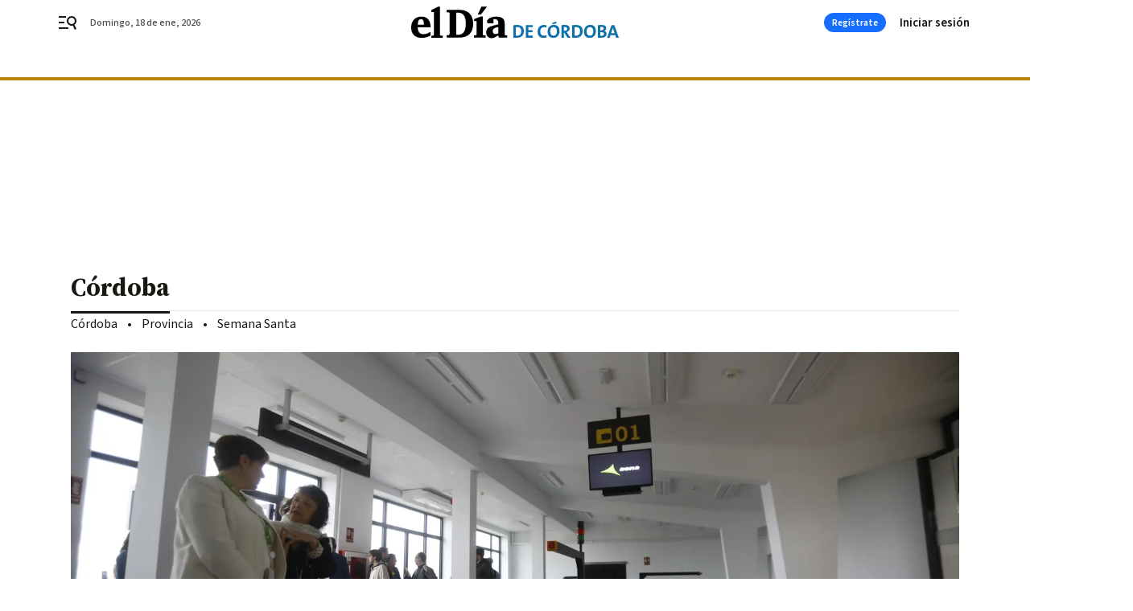

--- FILE ---
content_type: text/html; charset=UTF-8
request_url: https://www.eldiadecordoba.es/cordoba/nueva-terminal-aeropuerto-Cordoba-fotografias_3_1736856301.html
body_size: 40880
content:



<!doctype html>
<html lang="es">
<head>
    <!-- bbnx generated at 2026-01-18T20:39:13+01:00 -->
    <meta charset="UTF-8">
    <meta name="viewport" content="width=device-width, initial-scale=1.0">
    <meta http-equiv="X-UA-Compatible" content="ie=edge">
    <meta name="generator" content="BBT bCube NX">

    <link rel="preconnect" href="https://fonts.googleapis.com">
<link rel="preconnect" href="https://fonts.gstatic.com" crossorigin>
<link href="https://fonts.googleapis.com/css2?family=Source+Sans+3:ital,wght@0,200..900;1,200..900&family=Source+Serif+4:ital,opsz,wght@0,8..60,200..900;1,8..60,200..900&display=swap" rel="stylesheet">

    <link rel="preload" href="/eldiadecordoba/vendor.h-467072e1c9758d66264a.js" as="script">
    <link rel="preload" href="/eldiadecordoba/app.h-bc9fc5c50f2e84ba92a8.js" as="script">
    <link rel="preload" href="/eldiadecordoba/app.h-b62fdd5b2c26ae351189.css" as="style">

    <title>La nueva terminal del aeropuerto de Córdoba, en fotografías</title>
    <meta name="description" content="El aeropuerto de Córdoba ya está listo para la llegada de vuelos comerciales. El Gobierno ha invertido 1,2 millones de euros en la reforma de la terminal, que ha sido presentada este martes y que ha triplicado su capacidad. A partir de ahora, el aeródromo tiene capacidad para recibir a 100.0000 pasajeros al año.">            <link rel="canonical" href="https://www.eldiadecordoba.es/cordoba/nueva-terminal-aeropuerto-Cordoba-fotografias_3_1736856301.html">    
            
            <meta property="article:modified_time" content="2022-11-08T12:18:04+01:00">                    <meta property="article:published_time" content="2022-11-08T12:18:04+01:00">                    <meta property="article:section" content="Córdoba">                    <meta name="author" content="Miguel Ángel Salas">                    <meta http-equiv="Content-Type" content="text/html; charset=UTF-8">                    <meta name="generator" content="BBT bCube NX">                    <meta name="keywords" content="nueva, terminal, aeropuerto, Cordoba, fotografias">                    <meta property="og:description" content="El aeropuerto de Córdoba ya está listo para la llegada de vuelos comerciales. El Gobierno ha invertido 1,2 millones de euros en la reforma de la terminal, que ha sido presentada este martes y que ha triplicado su capacidad. A partir de ahora, el aeródromo tiene capacidad para recibir a 100.0000 pasajeros al año.">                    <meta property="og:image" content="https://static.grupojoly.com/clip/2ca50400-de40-49f0-88fa-da2e24db952f_facebook-aspect-ratio_default_0.jpg">                    <meta property="og:image:height" content="628">                    <meta property="og:image:width" content="1200">                    <meta property="og:site_name" content="El Día de Córdoba">                    <meta property="og:title" content="La nueva terminal del aeropuerto de Córdoba, en fotografías">                    <meta property="og:type" content="article">                    <meta property="og:url" content="https://www.eldiadecordoba.es/cordoba/nueva-terminal-aeropuerto-Cordoba-fotografias_3_1736856301.html">                    <meta name="publisher" content="El Día de Córdoba">                    <meta http-equiv="refresh" content="500">                    <meta name="robots" content="index,follow,max-image-preview:large">                    <meta name="twitter:card" content="summary_large_image">                    <meta name="twitter:description" content="El aeropuerto de Córdoba ya está listo para la llegada de vuelos comerciales. El Gobierno ha invertido 1,2 millones de euros en la reforma de la terminal, que ha sido presentada este martes y que ha triplicado su capacidad. A partir de ahora, el aeródromo tiene capacidad para recibir a 100.0000 pasajeros al año.">                    <meta name="twitter:image" content="https://static.grupojoly.com/clip/2ca50400-de40-49f0-88fa-da2e24db952f_twitter-aspect-ratio_default_0.jpg">                    <meta name="twitter:title" content="La nueva terminal del aeropuerto de Córdoba, en fotografías">                    <link rel="shortcut icon" href="https://static.grupojoly.com/clip/59643400-313c-4528-9991-73f216da790c_source-aspect-ratio_default_0.jpg" type="image/x-icon">                    <link rel="apple-touch-icon" href="https://static.grupojoly.com/joly/public/file/2024/0918/09/app-launcher-cordoba.png">                    <link href="https://www.eldiadecordoba.es/cordoba/nueva-terminal-aeropuerto-Cordoba-fotografias_3_1736856301.amp.html" rel="amphtml">                    <meta property="mrf:canonical" content="https://www.eldiadecordoba.es/cordoba/nueva-terminal-aeropuerto-Cordoba-fotografias_3_1736856301.html">                    <meta property="mrf:authors" content="Angel Robles">                    <meta property="mrf:sections" content="Córdoba">                    <meta property="mrf:tags" content="noticia_id:4553161">                    <meta property="mrf:tags" content="fechapublicacion:20221108">                    <meta property="mrf:tags" content="lastmodify:arobles">                    <meta property="mrf:tags" content="layout:galeria">                    <meta property="mrf:tags" content="accesstype:abierto">                    <meta property="mrf:tags" content="keywords:nueva;terminal;aeropuerto;Cordoba;fotografias">                    <meta property="mrf:tags" content="categoria:Córdoba">                    <meta property="mrf:tags" content="subcategoria:sinct">            
    
    <link rel="preconnect" href="https://static.grupojoly.com">
                                    <script type="application/ld+json">{"@context":"https:\/\/schema.org","@graph":[{"@context":"https:\/\/schema.org","@type":"NewsMediaOrganization","name":"El D\u00eda de C\u00f3rdoba","url":"https:\/\/www.eldiadecordoba.es","logo":{"@type":"ImageObject","url":"https:\/\/www.eldiadecordoba.es\/static\/logos\/eldiadecordoba.svg"},"sameAs":["https:\/\/www.facebook.com\/eldiacordoba\/","https:\/\/twitter.com\/eldiacordoba","https:\/\/www.instagram.com\/eldiadecordoba","https:\/\/t.me\/eldiadecordoba_es","https:\/\/www.youtube.com\/channel\/UCQq1XTG0Po6EYw9oxIklu_w"],"foundingDate":"2000-11-19T00:00:00+01:00","@id":"https:\/\/www.eldiadecordoba.es#organization"},{"@context":"https:\/\/schema.org","@type":"BreadcrumbList","name":"La nueva terminal del aeropuerto de C\u00f3rdoba, en fotograf\u00edas","itemListElement":[{"@type":"ListItem","position":1,"item":{"@type":"CollectionPage","url":"https:\/\/www.eldiadecordoba.es","name":"El D\u00eda de C\u00f3rdoba","@id":"https:\/\/www.eldiadecordoba.es"}},{"@type":"ListItem","position":2,"item":{"@type":"CollectionPage","url":"https:\/\/www.eldiadecordoba.es\/cordoba\/","name":"C\u00f3rdoba","@id":"https:\/\/www.eldiadecordoba.es\/cordoba\/"}},{"@type":"ListItem","position":3,"item":{"@type":"WebPage","url":"https:\/\/www.eldiadecordoba.es\/cordoba\/nueva-terminal-aeropuerto-Cordoba-fotografias_3_1736856301.html","name":"La nueva terminal del aeropuerto de C\u00f3rdoba, en fotograf\u00edas","@id":"https:\/\/www.eldiadecordoba.es\/cordoba\/nueva-terminal-aeropuerto-Cordoba-fotografias_3_1736856301.html"}}],"@id":"https:\/\/www.eldiadecordoba.es\/cordoba\/nueva-terminal-aeropuerto-Cordoba-fotografias_3_1736856301.html#breadcrumb"},{"@context":"https:\/\/schema.org","@type":"ItemList","itemListElement":[{"@type":"ListItem","position":1,"url":"https:\/\/static.grupojoly.com\/clip\/2ca50400-de40-49f0-88fa-da2e24db952f_source-aspect-ratio_default_0.jpg","name":"La nueva terminal del aeropuerto de C\u00f3rdoba, en fotograf\u00edas"},{"@type":"ListItem","position":2,"url":"https:\/\/static.grupojoly.com\/clip\/76d18aba-1fe5-44bf-a050-412aac5d7a6d_source-aspect-ratio_default_0.jpg","name":"La nueva terminal del aeropuerto de C\u00f3rdoba, en fotograf\u00edas"},{"@type":"ListItem","position":3,"url":"https:\/\/static.grupojoly.com\/clip\/34c4e7b3-1fe3-4ac4-a28a-e9135f40475e_source-aspect-ratio_default_0.jpg","name":"La nueva terminal del aeropuerto de C\u00f3rdoba, en fotograf\u00edas"},{"@type":"ListItem","position":4,"url":"https:\/\/static.grupojoly.com\/clip\/a745c7b5-3564-44b0-ba5b-57113bd78d9f_source-aspect-ratio_default_0.jpg","name":"La nueva terminal del aeropuerto de C\u00f3rdoba, en fotograf\u00edas"},{"@type":"ListItem","position":5,"url":"https:\/\/static.grupojoly.com\/clip\/b1241c23-4c52-470e-aa77-d42479978391_source-aspect-ratio_default_0.jpg","name":"La nueva terminal del aeropuerto de C\u00f3rdoba, en fotograf\u00edas"},{"@type":"ListItem","position":6,"url":"https:\/\/static.grupojoly.com\/clip\/14bf0dc1-d7c9-424e-b03e-8600a9ee9a07_source-aspect-ratio_default_0.jpg","name":"La nueva terminal del aeropuerto de C\u00f3rdoba, en fotograf\u00edas"},{"@type":"ListItem","position":7,"url":"https:\/\/static.grupojoly.com\/clip\/7e38a406-a116-41d7-bc77-d70f8e0c062c_source-aspect-ratio_default_0.jpg","name":"La nueva terminal del aeropuerto de C\u00f3rdoba, en fotograf\u00edas"},{"@type":"ListItem","position":8,"url":"https:\/\/static.grupojoly.com\/clip\/ef53085c-3911-4a38-a302-8b09741c24e9_source-aspect-ratio_default_0.jpg","name":"La nueva terminal del aeropuerto de C\u00f3rdoba, en fotograf\u00edas"},{"@type":"ListItem","position":9,"url":"https:\/\/static.grupojoly.com\/clip\/a6c3a942-76e6-4025-9c00-41f9b3a9f5ce_source-aspect-ratio_default_0.jpg","name":"La nueva terminal del aeropuerto de C\u00f3rdoba, en fotograf\u00edas"},{"@type":"ListItem","position":10,"url":"https:\/\/static.grupojoly.com\/clip\/8ce7cb2e-1fe6-4b1f-a3e1-3d2b91a44397_source-aspect-ratio_default_0.jpg","name":"La nueva terminal del aeropuerto de C\u00f3rdoba, en fotograf\u00edas"},{"@type":"ListItem","position":11,"url":"https:\/\/static.grupojoly.com\/clip\/2679949a-0593-4a52-92cb-e09b8f4f974f_source-aspect-ratio_default_0.jpg","name":"La nueva terminal del aeropuerto de C\u00f3rdoba, en fotograf\u00edas"},{"@type":"ListItem","position":12,"url":"https:\/\/static.grupojoly.com\/clip\/8e104cb3-cfbf-4c0f-bf35-131e79a98ae6_source-aspect-ratio_default_0.jpg","name":"La nueva terminal del aeropuerto de C\u00f3rdoba, en fotograf\u00edas"},{"@type":"ListItem","position":13,"url":"https:\/\/static.grupojoly.com\/clip\/a5f0332f-6afc-45a2-a0a1-63d4917b1a4e_source-aspect-ratio_default_0.jpg","name":"La nueva terminal del aeropuerto de C\u00f3rdoba, en fotograf\u00edas"},{"@type":"ListItem","position":14,"url":"https:\/\/static.grupojoly.com\/clip\/a58d32bc-a42f-42ff-b4d4-8d157da27e29_source-aspect-ratio_default_0.jpg","name":"La nueva terminal del aeropuerto de C\u00f3rdoba, en fotograf\u00edas"},{"@type":"ListItem","position":15,"url":"https:\/\/static.grupojoly.com\/clip\/9c75d2ce-c866-4561-bc34-17b746c42eaf_source-aspect-ratio_default_0.jpg","name":"La nueva terminal del aeropuerto de C\u00f3rdoba, en fotograf\u00edas"},{"@type":"ListItem","position":16,"url":"https:\/\/static.grupojoly.com\/clip\/aa579205-2ded-44b2-90f6-a28417adf632_source-aspect-ratio_default_0.jpg","name":"La nueva terminal del aeropuerto de C\u00f3rdoba, en fotograf\u00edas"},{"@type":"ListItem","position":17,"url":"https:\/\/static.grupojoly.com\/clip\/74feca9b-15d5-4e9b-a7c3-87e014ccc566_source-aspect-ratio_default_0.jpg","name":"La nueva terminal del aeropuerto de C\u00f3rdoba, en fotograf\u00edas"},{"@type":"ListItem","position":18,"url":"https:\/\/static.grupojoly.com\/clip\/ff4bace7-4422-49f6-9002-e924600426a2_source-aspect-ratio_default_0.jpg","name":"La nueva terminal del aeropuerto de C\u00f3rdoba, en fotograf\u00edas"},{"@type":"ListItem","position":19,"url":"https:\/\/static.grupojoly.com\/clip\/082a1e6b-30a0-4256-a034-9ce85d9a8631_source-aspect-ratio_default_0.jpg","name":"La nueva terminal del aeropuerto de C\u00f3rdoba, en fotograf\u00edas"},{"@type":"ListItem","position":20,"url":"https:\/\/static.grupojoly.com\/clip\/79a18250-f295-48ee-bee7-6f3a12df7501_source-aspect-ratio_default_0.jpg","name":"La nueva terminal del aeropuerto de C\u00f3rdoba, en fotograf\u00edas"},{"@type":"ListItem","position":21,"url":"https:\/\/static.grupojoly.com\/clip\/39d929b0-df9d-49ae-b923-e5970022339e_source-aspect-ratio_default_0.jpg","name":"La nueva terminal del aeropuerto de C\u00f3rdoba, en fotograf\u00edas"},{"@type":"ListItem","position":22,"url":"https:\/\/static.grupojoly.com\/clip\/331376b0-4b25-4fde-90be-04437bc5d439_source-aspect-ratio_default_0.jpg","name":"La nueva terminal del aeropuerto de C\u00f3rdoba, en fotograf\u00edas"},{"@type":"ListItem","position":23,"url":"https:\/\/static.grupojoly.com\/clip\/8b6283c8-f20e-4b79-aa23-f753f13bf83f_source-aspect-ratio_default_0.jpg","name":"La nueva terminal del aeropuerto de C\u00f3rdoba, en fotograf\u00edas"},{"@type":"ListItem","position":24,"url":"https:\/\/static.grupojoly.com\/clip\/f47edaa3-e26f-47d5-8818-d239449e89ec_source-aspect-ratio_default_0.jpg","name":"La nueva terminal del aeropuerto de C\u00f3rdoba, en fotograf\u00edas"},{"@type":"ListItem","position":25,"url":"https:\/\/static.grupojoly.com\/clip\/d1e0a2da-ef00-4314-83e6-777774a07a78_source-aspect-ratio_default_0.jpg","name":"La nueva terminal del aeropuerto de C\u00f3rdoba, en fotograf\u00edas"}],"@id":"https:\/\/www.eldiadecordoba.es\/cordoba\/nueva-terminal-aeropuerto-Cordoba-fotografias_3_1736856301.html#gallery"},{"@context":"https:\/\/schema.org","@type":"NewsArticle","headline":"La nueva terminal del aeropuerto de C\u00f3rdoba, en fotograf\u00edas","url":"https:\/\/www.eldiadecordoba.es:443\/cordoba\/nueva-terminal-aeropuerto-Cordoba-fotografias_3_1736856301.html","image":[{"@type":"ImageObject","url":"https:\/\/static.grupojoly.com\/clip\/2ca50400-de40-49f0-88fa-da2e24db952f_source-aspect-ratio_1600w_0.jpg","width":1600,"height":1066,"name":"La nueva terminal del aeropuerto de C\u00f3rdoba, en fotograf\u00edas","author":{"@type":"Person","name":"Miguel \u00c1ngel Salas"}}],"datePublished":"2022-11-08T12:18:04+01:00","dateModified":"2022-11-08T12:18:04+01:00","publisher":{"@id":"https:\/\/www.eldiadecordoba.es#organization"},"author":[{"@type":"Person","name":"Miguel \u00c1ngel Salas"}],"mainEntityOfPage":{"@type":"ImageGallery","url":"https:\/\/www.eldiadecordoba.es\/cordoba\/nueva-terminal-aeropuerto-Cordoba-fotografias_3_1736856301.html","mainEntityOfPage":"https:\/\/www.eldiadecordoba.es\/cordoba\/nueva-terminal-aeropuerto-Cordoba-fotografias_3_1736856301.html","name":"La nueva terminal del aeropuerto de C\u00f3rdoba, en fotograf\u00edas","headline":"La nueva terminal del aeropuerto de C\u00f3rdoba, en fotograf\u00edas","datePublished":"2022-11-08T12:18:04+01:00","dateModified":"2022-11-08T12:18:04+01:00","isAccessibleForFree":true,"description":"El aeropuerto de C\u00f3rdoba ya est\u00e1 listo para la llegada de vuelos comerciales. El Gobierno ha invertido 1,2 millones de euros en la reforma de la terminal, que ha sido presentada este martes y que ha triplicado su capacidad. A partir de ahora, el aer\u00f3dromo tiene capacidad para recibir a 100.0000 pasajeros al a\u00f1o.","author":[{"@type":"Person","name":"Miguel \u00c1ngel Salas"}],"image":[{"@type":"ImageObject","url":"https:\/\/static.grupojoly.com\/clip\/2ca50400-de40-49f0-88fa-da2e24db952f_source-aspect-ratio_1600w_0.jpg","width":1600,"height":1066,"name":"La nueva terminal del aeropuerto de C\u00f3rdoba, en fotograf\u00edas","author":{"@type":"Person","name":"Miguel \u00c1ngel Salas"}},{"@type":"ImageObject","url":"https:\/\/static.grupojoly.com\/clip\/2ca50400-de40-49f0-88fa-da2e24db952f_source-aspect-ratio_1600w_0.jpg","width":1600,"height":1066,"name":"La nueva terminal del aeropuerto de C\u00f3rdoba, en fotograf\u00edas"},{"@type":"ImageObject","url":"https:\/\/static.grupojoly.com\/clip\/76d18aba-1fe5-44bf-a050-412aac5d7a6d_source-aspect-ratio_1600w_0.jpg","width":1600,"height":1066,"name":"La nueva terminal del aeropuerto de C\u00f3rdoba, en fotograf\u00edas"},{"@type":"ImageObject","url":"https:\/\/static.grupojoly.com\/clip\/34c4e7b3-1fe3-4ac4-a28a-e9135f40475e_source-aspect-ratio_1600w_0.jpg","width":1600,"height":1066,"name":"La nueva terminal del aeropuerto de C\u00f3rdoba, en fotograf\u00edas"},{"@type":"ImageObject","url":"https:\/\/static.grupojoly.com\/clip\/a745c7b5-3564-44b0-ba5b-57113bd78d9f_source-aspect-ratio_1600w_0.jpg","width":1600,"height":1066,"name":"La nueva terminal del aeropuerto de C\u00f3rdoba, en fotograf\u00edas"},{"@type":"ImageObject","url":"https:\/\/static.grupojoly.com\/clip\/b1241c23-4c52-470e-aa77-d42479978391_source-aspect-ratio_1600w_0.jpg","width":1600,"height":1066,"name":"La nueva terminal del aeropuerto de C\u00f3rdoba, en fotograf\u00edas"},{"@type":"ImageObject","url":"https:\/\/static.grupojoly.com\/clip\/14bf0dc1-d7c9-424e-b03e-8600a9ee9a07_source-aspect-ratio_1600w_0.jpg","width":1600,"height":1066,"name":"La nueva terminal del aeropuerto de C\u00f3rdoba, en fotograf\u00edas"},{"@type":"ImageObject","url":"https:\/\/static.grupojoly.com\/clip\/7e38a406-a116-41d7-bc77-d70f8e0c062c_source-aspect-ratio_1600w_0.jpg","width":1600,"height":1066,"name":"La nueva terminal del aeropuerto de C\u00f3rdoba, en fotograf\u00edas"},{"@type":"ImageObject","url":"https:\/\/static.grupojoly.com\/clip\/ef53085c-3911-4a38-a302-8b09741c24e9_source-aspect-ratio_1600w_0.jpg","width":1600,"height":1066,"name":"La nueva terminal del aeropuerto de C\u00f3rdoba, en fotograf\u00edas"},{"@type":"ImageObject","url":"https:\/\/static.grupojoly.com\/clip\/a6c3a942-76e6-4025-9c00-41f9b3a9f5ce_source-aspect-ratio_1600w_0.jpg","width":1600,"height":1066,"name":"La nueva terminal del aeropuerto de C\u00f3rdoba, en fotograf\u00edas"},{"@type":"ImageObject","url":"https:\/\/static.grupojoly.com\/clip\/8ce7cb2e-1fe6-4b1f-a3e1-3d2b91a44397_source-aspect-ratio_1600w_0.jpg","width":1600,"height":1066,"name":"La nueva terminal del aeropuerto de C\u00f3rdoba, en fotograf\u00edas"},{"@type":"ImageObject","url":"https:\/\/static.grupojoly.com\/clip\/2679949a-0593-4a52-92cb-e09b8f4f974f_source-aspect-ratio_1600w_0.jpg","width":1600,"height":1066,"name":"La nueva terminal del aeropuerto de C\u00f3rdoba, en fotograf\u00edas"},{"@type":"ImageObject","url":"https:\/\/static.grupojoly.com\/clip\/8e104cb3-cfbf-4c0f-bf35-131e79a98ae6_source-aspect-ratio_1600w_0.jpg","width":1600,"height":1066,"name":"La nueva terminal del aeropuerto de C\u00f3rdoba, en fotograf\u00edas"},{"@type":"ImageObject","url":"https:\/\/static.grupojoly.com\/clip\/a5f0332f-6afc-45a2-a0a1-63d4917b1a4e_source-aspect-ratio_1600w_0.jpg","width":1600,"height":1066,"name":"La nueva terminal del aeropuerto de C\u00f3rdoba, en fotograf\u00edas"},{"@type":"ImageObject","url":"https:\/\/static.grupojoly.com\/clip\/a58d32bc-a42f-42ff-b4d4-8d157da27e29_source-aspect-ratio_1600w_0.jpg","width":1600,"height":1066,"name":"La nueva terminal del aeropuerto de C\u00f3rdoba, en fotograf\u00edas"},{"@type":"ImageObject","url":"https:\/\/static.grupojoly.com\/clip\/9c75d2ce-c866-4561-bc34-17b746c42eaf_source-aspect-ratio_1600w_0.jpg","width":1600,"height":1066,"name":"La nueva terminal del aeropuerto de C\u00f3rdoba, en fotograf\u00edas"},{"@type":"ImageObject","url":"https:\/\/static.grupojoly.com\/clip\/aa579205-2ded-44b2-90f6-a28417adf632_source-aspect-ratio_1600w_0.jpg","width":1600,"height":1066,"name":"La nueva terminal del aeropuerto de C\u00f3rdoba, en fotograf\u00edas"},{"@type":"ImageObject","url":"https:\/\/static.grupojoly.com\/clip\/74feca9b-15d5-4e9b-a7c3-87e014ccc566_source-aspect-ratio_1600w_0.jpg","width":1600,"height":1066,"name":"La nueva terminal del aeropuerto de C\u00f3rdoba, en fotograf\u00edas"},{"@type":"ImageObject","url":"https:\/\/static.grupojoly.com\/clip\/ff4bace7-4422-49f6-9002-e924600426a2_source-aspect-ratio_1600w_0.jpg","width":1600,"height":1066,"name":"La nueva terminal del aeropuerto de C\u00f3rdoba, en fotograf\u00edas"},{"@type":"ImageObject","url":"https:\/\/static.grupojoly.com\/clip\/082a1e6b-30a0-4256-a034-9ce85d9a8631_source-aspect-ratio_1600w_0.jpg","width":1600,"height":1066,"name":"La nueva terminal del aeropuerto de C\u00f3rdoba, en fotograf\u00edas"},{"@type":"ImageObject","url":"https:\/\/static.grupojoly.com\/clip\/79a18250-f295-48ee-bee7-6f3a12df7501_source-aspect-ratio_1600w_0.jpg","width":1600,"height":1066,"name":"La nueva terminal del aeropuerto de C\u00f3rdoba, en fotograf\u00edas"},{"@type":"ImageObject","url":"https:\/\/static.grupojoly.com\/clip\/39d929b0-df9d-49ae-b923-e5970022339e_source-aspect-ratio_1600w_0.jpg","width":1600,"height":1066,"name":"La nueva terminal del aeropuerto de C\u00f3rdoba, en fotograf\u00edas"},{"@type":"ImageObject","url":"https:\/\/static.grupojoly.com\/clip\/331376b0-4b25-4fde-90be-04437bc5d439_source-aspect-ratio_1600w_0.jpg","width":1600,"height":1066,"name":"La nueva terminal del aeropuerto de C\u00f3rdoba, en fotograf\u00edas"},{"@type":"ImageObject","url":"https:\/\/static.grupojoly.com\/clip\/8b6283c8-f20e-4b79-aa23-f753f13bf83f_source-aspect-ratio_1600w_0.jpg","width":1600,"height":1066,"name":"La nueva terminal del aeropuerto de C\u00f3rdoba, en fotograf\u00edas"},{"@type":"ImageObject","url":"https:\/\/static.grupojoly.com\/clip\/f47edaa3-e26f-47d5-8818-d239449e89ec_source-aspect-ratio_1600w_0.jpg","width":1600,"height":1066,"name":"La nueva terminal del aeropuerto de C\u00f3rdoba, en fotograf\u00edas"},{"@type":"ImageObject","url":"https:\/\/static.grupojoly.com\/clip\/d1e0a2da-ef00-4314-83e6-777774a07a78_source-aspect-ratio_1600w_0.jpg","width":1600,"height":1066,"name":"La nueva terminal del aeropuerto de C\u00f3rdoba, en fotograf\u00edas"}]},"isAccessibleForFree":true,"articleSection":["C\u00f3rdoba"],"name":"La nueva terminal del aeropuerto de C\u00f3rdoba, en fotograf\u00edas","description":"El aeropuerto de C\u00f3rdoba ya est\u00e1 listo para la llegada de vuelos comerciales. El Gobierno ha invertido 1,2 millones de euros en la reforma de la terminal, que ha sido presentada este martes y que ha triplicado su capacidad. A partir de ahora, el aer\u00f3dromo tiene capacidad para recibir a 100.0000 pasajeros al a\u00f1o.","keywords":[]}]}</script>
                <!-- New cookie policies (Marfeel) -->
<script type="text/javascript">
    if (!window.didomiConfig) {
        window.didomiConfig = {};
    }
    if (!window.didomiConfig.notice) {
        window.didomiConfig.notice = {};
    }
    if (!window.didomiConfig.app) {
        window.didomiConfig.app = {};
    }

    // time in seconds pay to reject should be valid. In this example, one day in seconds is 86400.
    window.didomiConfig.app.deniedConsentDuration = 86400;
    window.didomiConfig.notice.enable = false;
</script>
<!-- End New cookie policies (Marfeel) -->

<!-- Didomi CMP -->
<script async type="text/javascript">window.gdprAppliesGlobally=true;(function(){function a(e){if(!window.frames[e]){if(document.body&&document.body.firstChild){var t=document.body;var n=document.createElement("iframe");n.style.display="none";n.name=e;n.title=e;t.insertBefore(n,t.firstChild)}
    else{setTimeout(function(){a(e)},5)}}}function e(n,r,o,c,s){function e(e,t,n,a){if(typeof n!=="function"){return}if(!window[r]){window[r]=[]}var i=false;if(s){i=s(e,t,n)}if(!i){window[r].push({command:e,parameter:t,callback:n,version:a})}}e.stub=true;function t(a){if(!window[n]||window[n].stub!==true){return}if(!a.data){return}
        var i=typeof a.data==="string";var e;try{e=i?JSON.parse(a.data):a.data}catch(t){return}if(e[o]){var r=e[o];window[n](r.command,r.parameter,function(e,t){var n={};n[c]={returnValue:e,success:t,callId:r.callId};a.source.postMessage(i?JSON.stringify(n):n,"*")},r.version)}}
        if(typeof window[n]!=="function"){window[n]=e;if(window.addEventListener){window.addEventListener("message",t,false)}else{window.attachEvent("onmessage",t)}}}e("__tcfapi","__tcfapiBuffer","__tcfapiCall","__tcfapiReturn");a("__tcfapiLocator");(function(e){
        var t=document.createElement("script");t.id="spcloader";t.type="text/javascript";t.async=true;t.src="https://sdk.privacy-center.org/"+e+"/loader.js?target="+document.location.hostname;t.charset="utf-8";var n=document.getElementsByTagName("script")[0];n.parentNode.insertBefore(t,n)})("6e7011c3-735d-4a5c-b4d8-c8b97a71fd01")})();</script>
<!-- End Didomi CMP -->
                                    <script>
    window.adMap = {"networkCode":"","adUnitPath":"","segmentation":{"site":"","domain":"https:\/\/www.eldiadecordoba.es","id":"4553161","type":"content","subtype":"galer\u00eda","language":"es","category":["C\u00f3rdoba"],"tags":[],"authors":[],"geocont":""},"bannerTop":null,"bannerUnderHeader":{"type":"html","id":1000028,"slotType":"BANNER","minimumReservedHeightMobile":115,"minimumReservedHeightDesktop":265,"name":"Top, Int, Skin RC","active":true,"code":"<div id=\"top\" class=\"henneoHB\"><\/div>\n<div id=\"int\" class=\"henneoHB\"><\/div>\n<div id=\"skin\" class=\"henneoHB\"><\/div>"},"bannerFooter":null,"afterContent":null,"skyLeft":{"type":"html","id":1000027,"slotType":"SKY","minimumReservedHeightMobile":null,"minimumReservedHeightDesktop":600,"name":"Skyizda RC","active":true,"code":"<div id=\"skyizda\" class=\"henneoHB\"><\/div>"},"skyRight":{"type":"html","id":1000026,"slotType":"SKY","minimumReservedHeightMobile":null,"minimumReservedHeightDesktop":600,"name":"Skydcha RC","active":true,"code":"<div id=\"skydcha\" class=\"henneoHB\"><\/div>"},"outOfPage":null,"list":[{"index":3,"position":{"type":"html","id":1000013,"slotType":"RECTANGLE","minimumReservedHeightMobile":600,"minimumReservedHeightDesktop":600,"name":"Right1 RC","active":true,"code":"<div class=\"henneoHB henneoHB-right\" ><\/div>"}},{"index":6,"position":{"type":"html","id":1000052,"slotType":"RECTANGLE","minimumReservedHeightMobile":250,"minimumReservedHeightDesktop":450,"name":"Intext Contenidos Noticias EDC","active":true,"code":"<div class=\"adv-intext\">\n <script>function a(r){try{for(;r.parent&&r!==r.parent;)r=r.parent;return r}catch(r){return null}}var n=a(window);if(n&&n.document&&n.document.body){var s=document.createElement(\"script\");s.setAttribute(\"data-gdpr-applies\", \"${gdpr}\");s.setAttribute(\"data-consent-string\", \"${gdpr_consent}\");s.src=\"https:\/\/static.sunmedia.tv\/integrations\/1e6e609f-d346-4dae-8cb1-91a2ac12c20d\/1e6e609f-d346-4dae-8cb1-91a2ac12c20d.js\",s.async=!0,n.document.body.appendChild(s)}<\/script>\n<\/div>"}},{"index":10,"position":{"type":"html","id":1000014,"slotType":"RECTANGLE","minimumReservedHeightMobile":600,"minimumReservedHeightDesktop":600,"name":"Right2 RC","active":true,"code":"<div class=\"henneoHB henneoHB-right\" ><\/div>"}},{"index":14,"position":{"type":"html","id":1000015,"slotType":"RECTANGLE","minimumReservedHeightMobile":600,"minimumReservedHeightDesktop":600,"name":"Right3 RC","active":true,"code":"<div class=\"henneoHB henneoHB-right\" ><\/div>"}},{"index":18,"position":{"type":"html","id":1000016,"slotType":"RECTANGLE","minimumReservedHeightMobile":600,"minimumReservedHeightDesktop":600,"name":"Right4 RC","active":true,"code":"<div class=\"henneoHB henneoHB-right\" ><\/div>"}}],"vastUrl":"https:\/\/vast.sunmedia.tv\/df40fa1e-ea46-48aa-9f19-57533868f398?rnd=__timestamp__&gdpr=${gdpr}&gdpr_consent=${gdpr_consent}&referrerurl=__page-url__&rw=__player-width__&rh=__player-height__&cp.schain=${supply_chain}&t=${VALUE}","adMapName":"Admap Contenidos Fotogaler\u00edas Desktop EDC","underRecirculationBannerLeft":null,"underRecirculationBannerRight":null} || [];
    window.adMapMobile = {"networkCode":"","adUnitPath":"","segmentation":{"site":"","domain":"https:\/\/www.eldiadecordoba.es","id":"4553161","type":"content","subtype":"galer\u00eda","language":"es","category":["C\u00f3rdoba"],"tags":[],"authors":[],"geocont":""},"bannerTop":{"type":"html","id":1000024,"slotType":"BANNER","minimumReservedHeightMobile":115,"minimumReservedHeightDesktop":265,"name":"Top, Int RC","active":true,"code":"<div id=\"top\" class=\"henneoHB\"><\/div>\n<div id=\"int\" class=\"henneoHB\"><\/div>"},"bannerUnderHeader":null,"bannerFooter":null,"afterContent":null,"skyLeft":null,"skyRight":null,"outOfPage":null,"list":[{"index":3,"position":{"type":"html","id":1000013,"slotType":"RECTANGLE","minimumReservedHeightMobile":600,"minimumReservedHeightDesktop":600,"name":"Right1 RC","active":true,"code":"<div class=\"henneoHB henneoHB-right\" ><\/div>"}},{"index":6,"position":{"type":"html","id":1000054,"slotType":"RECTANGLE","minimumReservedHeightMobile":250,"minimumReservedHeightDesktop":350,"name":"Intext Contenidos Fotogaler\u00edas EDC","active":true,"code":"<div class=\"adv-intext\"> <script>function a(r){try{for(;r.parent&&r!==r.parent;)r=r.parent;return r}catch(r){return null}}var n=a(window);if(n&&n.document&&n.document.body){var s=document.createElement(\"script\");s.setAttribute(\"data-gdpr-applies\", \"${gdpr}\");s.setAttribute(\"data-consent-string\", \"${gdpr_consent}\");s.src=\"https:\/\/static.sunmedia.tv\/integrations\/cc8b2467-2706-44d6-bd38-2a96eb70bedc\/cc8b2467-2706-44d6-bd38-2a96eb70bedc.js\",s.async=!0,n.document.body.appendChild(s)}<\/script> <\/div>"}},{"index":10,"position":{"type":"html","id":1000014,"slotType":"RECTANGLE","minimumReservedHeightMobile":600,"minimumReservedHeightDesktop":600,"name":"Right2 RC","active":true,"code":"<div class=\"henneoHB henneoHB-right\" ><\/div>"}},{"index":14,"position":{"type":"html","id":1000015,"slotType":"RECTANGLE","minimumReservedHeightMobile":600,"minimumReservedHeightDesktop":600,"name":"Right3 RC","active":true,"code":"<div class=\"henneoHB henneoHB-right\" ><\/div>"}},{"index":18,"position":{"type":"html","id":1000016,"slotType":"RECTANGLE","minimumReservedHeightMobile":600,"minimumReservedHeightDesktop":600,"name":"Right4 RC","active":true,"code":"<div class=\"henneoHB henneoHB-right\" ><\/div>"}}],"vastUrl":"https:\/\/vast.sunmedia.tv\/df40fa1e-ea46-48aa-9f19-57533868f398?rnd=__timestamp__&gdpr=${gdpr}&gdpr_consent=${gdpr_consent}&referrerurl=__page-url__&rw=__player-width__&rh=__player-height__&cp.schain=${supply_chain}&t=${VALUE}","adMapName":"Admap Contenidos Fotogaler\u00edas Mobile EDC","underRecirculationBannerLeft":null,"underRecirculationBannerRight":null} || [];
</script>
                        
            <!-- Tag per site - Google Analytics -->

    
    <!-- Google Analytics -->
    <script>
        window.dataLayer = window.dataLayer || [];
        window.dataLayer.push({
                        'site': 'edc',                        'categoria': 'Córdoba',                        'subcategoria': '',                        'secundarias': '',                        'section': 'Córdoba',                        'platform': 'Desktop',                        'layout': 'galeria',                        'createdby': 'arobles',                        'titular': 'La-nueva-terminal-del-aeropuerto-de-Córdoba,-en-fotografías',                        'fechapublicacion': '20221108',                        'lastmodify': 'arobles',                        'keywords': 'nueva,terminal,aeropuerto,Cordoba,fotografias',                        'noticia_id': '4553161',                        'seotag': '',                        'title': 'La nueva terminal del aeropuerto de Córdoba, en fotografías',                        'firma': 'Miguel Ángel Salas',                        'media_id': '407',                        'author': 'Angel Robles',                        'user': 'arobles',                        'image': 'https://static.grupojoly.com/clip/2ca50400-de40-49f0-88fa-da2e24db952f_16-9-aspect-ratio_25p_0.jpg',                        'canonical': 'https://www.eldiadecordoba.es/cordoba/nueva-terminal-aeropuerto-Cordoba-fotografias_3_1736856301.html',                        'template': 'normal',                        'op_column': '',                        'fechadeactualizacion': '2022-11-08 13:12:07',                        'accesstype': 'abierto',                        'mediatype': '',                        'user_logged': '0',                        'user_id': '',                        'ga_id': '',                        'su': '',                        'kid': ''                    });
    </script>
    <script>
    function updateDataLayerPlatform() {
        const isMobile = detectMob();
        if (isMobile) {
            window.dataLayer.push({ 'platform': 'Mobile' });
        }
    }

    function detectMob() {
        const toMatch = [
            /Android/i,
            /webOS/i,
            /iPhone/i,
            /iPad/i,
            /iPod/i,
            /BlackBerry/i,
            /Windows Phone/i
        ];

        return toMatch.some((toMatchItem) => {
            return navigator.userAgent.match(toMatchItem);
        });
    }

    updateDataLayerPlatform();
    </script>

    <!-- Google Tag Manager -->
    <script>
    window.jolTagManagerId = "GTM-TL84P7";
    (function (w, d, s, l, i) {
        w[l] = w[l] || [];
        w[l].push({ 'gtm.start': new Date().getTime(), event: 'gtm.js' });
        const f = d.getElementsByTagName(s)[0],
            j = d.createElement(s),
            dl = l != 'dataLayer' ? '&l=' + l : '';
        j.src = 'https://www.googletagmanager.com/gtm.js?id=' + i + dl;
        j.async = 'true';
        f.parentNode.insertBefore(j, f);
    })(window, document, 'script', 'dataLayer', 'GTM-TL84P7');
    </script>
    <!-- End Google Tag Manager -->

<!-- Google Tag Manager (Alayans -> Addoor) - https://mgr.bitban.com/issues/129004 -->
<script>(function(w,d,s,l,i){w[l]=w[l]||[]; w[l].push({'gtm.start':new Date().getTime(), event:'gtm.js'});var f=d.getElementsByTagName(s)[0],j=d.createElement(s), dl=l!='dataLayer'?'&l='+l:'';j.async=true;j.src='https://www.googletagmanager.com/gtm.js?id='+i+dl;f.parentNode.insertBefore(j,f);
    })(window,document, 'script', 'dataLayer', 'GTM-P3BNRJ4L'); </script>
<!-- End Google Tag Manager -->
    
                        <style>
        #related-4553161 {
            display: none;
        }
    </style>
    <link rel="preload" href="/eldiadecordoba/brick/hot-topics-joly-default-brick.h-8762d46ccd6151052390.css" as="style"><link rel="preload" href="/eldiadecordoba/brick/header-joly-default-brick.h-5b07eb9a151eacc2fbb9.css" as="style"><link rel="preload" href="/eldiadecordoba/brick/footer-joly-default-brick.h-744b45ddbf3c7553f4a1.css" as="style"><link rel='stylesheet' href='/eldiadecordoba/brick/hot-topics-joly-default-brick.h-8762d46ccd6151052390.css'><link rel='stylesheet' href='/eldiadecordoba/brick/header-joly-default-brick.h-5b07eb9a151eacc2fbb9.css'><link rel='stylesheet' href='/eldiadecordoba/brick/footer-joly-default-brick.h-744b45ddbf3c7553f4a1.css'>

    <link rel="stylesheet" href="/eldiadecordoba/app.h-b62fdd5b2c26ae351189.css">

                
                                
                    <!-- Seedtag Config -->
<script defer>
!function(){window.hb_now=Date.now();var e=document.getElementsByTagName("script")[0],t="https://hb.20m.es/stable/config/grupojoly.com/desktop-mobile.min.js";
window.location.search.match(/hb_test=true/)&&(t=t.replace("/stable/","/test/"));var n=document.createElement("script");n.async=!0,n.src=t,e.parentNode.insertBefore(n,e)}();
</script>
<!-- Indigitall -->
<script defer type="text/javascript" src="/static/indigitall/sdk.min.js"></script>
<script defer type="text/javascript" src="/static/indigitall/worker.min.js"></script>
<!-- GFK -->

    
    <script defer type="text/javascript">
        var gfkS2sConf = {
            media: "EldiadecordobaWeb",
            url: "//es-config.sensic.net/s2s-web.js",
            type:     "WEB",
            logLevel: "none"
        };

        (function (w, d, c, s, id, v) {
            if (d.getElementById(id)) {
                return;
            }

            w.gfkS2sConf = c;
            w[id] = {};
            w[id].agents = [];
            var api = ["playStreamLive", "playStreamOnDemand", "stop", "skip", "screen", "volume", "impression"];
            w.gfks = (function () {
                function f(sA, e, cb) {
                    return function () {
                        sA.p = cb();
                        sA.queue.push({f: e, a: arguments});
                    };
                }
                function s(c, pId, cb) {
                    var sA = {queue: [], config: c, cb: cb, pId: pId};
                    for (var i = 0; i < api.length; i++) {
                        var e = api[i];
                        sA[e] = f(sA, e, cb);
                    }
                    return sA;
                }
                return s;
            }());
            w[id].getAgent = function (cb, pId) {
                var a = {
                    a: new w.gfks(c, pId || "", cb || function () {
                        return 0;
                    })
                };
                function g(a, e) {
                    return function () {
                        return a.a[e].apply(a.a, arguments);
                    }
                }
                for (var i = 0; i < api.length; i++) {
                    var e = api[i];
                    a[e] = g(a, e);
                }
                w[id].agents.push(a);
                return a;
            };

            var lJS = function (eId, url) {
                var tag = d.createElement(s);
                var el = d.getElementsByTagName(s)[0];
                tag.id = eId;
                tag.async = true;
                tag.type = 'text/javascript';
                tag.src = url;
                el.parentNode.insertBefore(tag, el);
            };

            if (c.hasOwnProperty(v)) {lJS(id + v, c[v]);}
            lJS(id, c.url);
        })(window, document, gfkS2sConf, 'script', 'gfkS2s', 'visUrl');
    </script>
    <script defer type="text/javascript">
        var agent = gfkS2s.getAgent();
        let c1 = window.location.hostname.replace("www.", "");
        let c2 = "homepage";
        if (window.location.pathname.length > 1) {
            c2 = window.location.pathname;
            if (window.location.pathname.lastIndexOf("/") > 0) {
                c2 = window.location.pathname.substring(1, window.location.pathname.lastIndexOf("/"));
            }
        }
        var customParams = {
            c1: c1,
            c2: c2
        }

        agent.impression("default", customParams);
    </script>
<!-- Marfeel head-->
<script defer type="text/javascript">
    function e(e){var t=!(arguments.length>1&&void 0!==arguments[1])||arguments[1],c=document.createElement("script");c.src=e,t?c.type="module":(c.async=!0,c.type="text/javascript",c.setAttribute("nomodule",""));var n=document.getElementsByTagName("script")[0];n.parentNode.insertBefore(c,n)}function t(t,c,n){var a,o,r;null!==(a=t.marfeel)&&void 0!==a||(t.marfeel={}),null!==(o=(r=t.marfeel).cmd)&&void 0!==o||(r.cmd=[]),t.marfeel.config=n,t.marfeel.config.accountId=c;var i="https://sdk.mrf.io/statics";e("".concat(i,"/marfeel-sdk.js?id=").concat(c),!0),e("".concat(i,"/marfeel-sdk.es5.js?id=").concat(c),!1)}!function(e,c){var n=arguments.length>2&&void 0!==arguments[2]?arguments[2]:{};t(e,c,n)}(window,3358,{} /*config*/);
</script>

<!-- Interstitial Adgage -->
    <script defer src="https://cdn.adkaora.space/grupojoly/generic/prod/adk-init.js" data-version="v3" type="text/javascript"></script>
<!-- Besocy head -->
<script>
(function(d,s,id,h,t){
    var js,r,djs = d.getElementsByTagName(s)[0];
    if (d.getElementById(id)) {return;}
    js = d.createElement('script');js.id =id;js.async=1;
    js.h=h;js.t=t;
    r=encodeURI(btoa(d.referrer));
    js.src="//"+h+"/pixel/js/"+t+"/"+r;
    djs.parentNode.insertBefore(js, djs);
}(document, 'script', 'dogtrack-pixel','joly.spxl.socy.es', 'JOLYOzD0eCrpfv'));
</script>
<!-- Besocy head -->

<!-- Permutive -->


        
<script defer type="text/javascript" src="https://cdns.gigya.com/js/gigya.js?apiKey=3_rMgP-S3MGkPvUMn9DHQOcVfd_omAmITvRO1Px2v3gqpiSA1b3X6L-iVnMRROPVxt">
    {
        'lang': 'es',
        'sessionExpiration': 2592000,
    }
</script>
        
    <style>@media all and (max-width: 768px) {#id-bannerTop { min-height: 115px; }} </style>
<style>@media all and (min-width: 769px) {#id-bannerUnderHeader { min-height: 265px; }} </style>
<style>@media all and (min-width: 1100px) {#id-1000013-advertising--desktop { min-height: 636px; }} </style>
<style>@media all and (max-width: 1099px) {#id-1000013-advertising--mobile { min-height: 636px; }} </style>
<style>@media all and (min-width: 1100px) {#id-1000052-advertising--desktop { min-height: 486px; }} </style>
<style>@media all and (max-width: 1099px) {#id-1000054-advertising--mobile { min-height: 286px; }} </style>
<style>@media all and (min-width: 1100px) {#id-1000014-advertising--desktop { min-height: 636px; }} </style>
<style>@media all and (max-width: 1099px) {#id-1000014-advertising--mobile { min-height: 636px; }} </style>
<style>@media all and (min-width: 1100px) {#id-1000015-advertising--desktop { min-height: 636px; }} </style>
<style>@media all and (max-width: 1099px) {#id-1000015-advertising--mobile { min-height: 636px; }} </style>
<style>@media all and (min-width: 1100px) {#id-1000016-advertising--desktop { min-height: 636px; }} </style>
<style>@media all and (max-width: 1099px) {#id-1000016-advertising--mobile { min-height: 636px; }} </style>
</head>


<body class="web-mode eldiadecordoba template-full sky-grid sky-grid-content">

  
      <!-- Global site tag (gtag.js) - Google Analytics -->

    <!-- Google Tag Manager (noscript) -->
    <noscript><iframe src="https://www.googletagmanager.com/ns.html?id=GTM-TL84P7"
                      height="0" width="0" style="display:none;visibility:hidden"></iframe></noscript>
    <!-- End Google Tag Manager (noscript) -->
  
        
            <!-- Begin comScore Tag -->
        <script>
            var _comscore = _comscore || [];
            _comscore.push({ c1: "2", c2: "14621244" });
            (function() {
                var s = document.createElement("script"), el = document.getElementsByTagName("script")[0]; s.async = true;
                s.src = "https://sb.scorecardresearch.com/cs/14621244/beacon.js";
                el.parentNode.insertBefore(s, el);
            })();
        </script>
        <noscript>
            <img src="https://sb.scorecardresearch.com/p?c1=2&c2=14621244&cv=3.6&cj=1" alt="comScore">
        </noscript>
        <!-- End comScore Tag -->
    
  
  
<div id="app">
    <page-variables :content-id="4553161"                    :running-in-showroom="false"
                    :site-url="&quot;https:\/\/www.eldiadecordoba.es&quot;"
                    :site="{&quot;id&quot;:16,&quot;name&quot;:&quot;El D\u00eda de C\u00f3rdoba&quot;,&quot;alias&quot;:&quot;eldiadecordoba&quot;,&quot;url&quot;:&quot;https:\/\/www.eldiadecordoba.es&quot;,&quot;staticUrl&quot;:null,&quot;scheme&quot;:&quot;https&quot;,&quot;mediaId&quot;:6}"
                    :preview="false"
                    :feature-flags="{&quot;CmsAuditLog.enabled&quot;:true,&quot;ManualContentIdInBoardsAndComposition.enabled&quot;:true,&quot;ShowLanguageToolFAB.Enabled&quot;:true}"></page-variables>
                                            <nx-paywall-manager :content-id="4553161"></nx-paywall-manager>
            <nx-paywall-version-testing></nx-paywall-version-testing>
            
            
                        <aside id="id-bannerTop" data-ad-type="bannerTop">
                <nx-advertising-position type="bannerTop"></nx-advertising-position>
            </aside>
            
            
            
        
            <div class="top_container">
                        <nav aria-label="Saltar al contenido">
                <a href="#content-body" tabindex="0" class="sr-only gl-accessibility">Ir al contenido</a>
            </nav>
            
                                            
                

            
                                            
                
<nx-header-joly-default inline-template>
    <header class="bbnx-header eldiadecordoba  "
            :class="{
            'sticky': this.headerSticky,
            'stickeable': this.headerStickable,
            'open_menu': this.openMenu,
            'open_search': this.openSearch }">
        <div class="bbnx-header-wrapper">
            <button class="burger"
                    aria-expanded="false"
                    @click.stop="toggleMenu"
                    aria-label="header.menu.open">
                <span class="sr-only">header.menu.open</span>
                <svg width="24" height="24" viewBox="0 0 24 24" fill="none" xmlns="http://www.w3.org/2000/svg">
<path fill-rule="evenodd" clip-rule="evenodd" d="M10 4H1V6H10V4ZM13 18H1V20H13V18ZM1 11H8V13H1V11ZM22.6453 12.0163C23.7635 8.89772 22.15 5.46926 19.0388 4.35308C15.9275 3.23699 12.4933 4.85461 11.3627 7.96875C10.2322 11.0829 11.8322 14.5178 14.939 15.6462C16.1126 16.0666 17.3318 16.0999 18.4569 15.8118L20.8806 21L22.9881 20.0095L20.5604 14.812C21.4838 14.1292 22.2237 13.1761 22.6453 12.0163ZM13.3081 8.64794C14.061 6.60972 16.3173 5.56022 18.3531 6.30143C20.3991 7.05629 21.4422 9.32957 20.6794 11.3795L20.6208 11.5266C19.8047 13.463 17.6031 14.4318 15.6213 13.6973C13.5898 12.9445 12.5552 10.6862 13.3081 8.64794Z" fill="#1A1813"/>
</svg>

            </button>
            <span class="register-date register-date--xl A-100-500-500-N" v-text="dateTimeNow"></span>
                        <a href="/" class="logo expanded" title="Ir a El Día de Córdoba">
                                                            <svg width="400" height="62" viewBox="0 0 400 62" fill="none" xmlns="http://www.w3.org/2000/svg">
<path fill-rule="evenodd" clip-rule="evenodd" d="M273.886 60.6719C266.459 60.6719 262.824 55.9479 262.824 48.4176C262.824 40.3834 268.198 35.551 274.721 35.551C281.243 35.551 285.783 39.4462 285.783 47.7675C285.783 56.0887 280.485 60.6719 273.886 60.6719ZM274.282 39.7929C270.928 39.7929 267.83 42.4637 267.83 47.9408C267.83 53.0928 269.85 56.4517 274.211 56.4517C277.381 56.4517 280.772 54.003 280.772 48.1629C280.772 42.7021 278.464 39.7658 274.282 39.7658V39.7929Z" fill="#0F71AC"/>
<path d="M272.369 34.4946L271.611 31.9701L279.071 29.2668L280.16 32.5389L272.369 34.4892V34.4946Z" fill="#0F71AC"/>
<path d="M243.538 48.8835C243.538 54.9239 246.273 60.5635 254.784 60.5635C256.951 60.5635 259.097 60.1843 261.128 59.4367L260.408 55.2923C258.956 55.937 257.385 56.2837 255.792 56.3C250.895 56.3 248.695 53.3529 248.695 48.0871C248.695 43.3305 250.954 39.9067 255.467 39.9067C257.098 39.9013 258.723 40.183 260.261 40.7356L260.911 36.4449C259.227 35.9682 257.477 35.7244 255.722 35.7244C247.574 35.7244 243.538 41.169 243.538 48.8835Z" fill="#0F71AC"/>
<path fill-rule="evenodd" clip-rule="evenodd" d="M198.188 60.2867C197.741 60.2699 197.303 60.2533 196.871 60.2385V35.9736C198.784 35.8978 201.736 35.7948 204.727 35.7948C212.257 35.7948 217.057 39.1482 217.057 47.6916C217.057 56.235 211.58 60.4173 203.649 60.4173H203.643C201.651 60.4173 199.861 60.3498 198.188 60.2867ZM204.407 39.7279C203.324 39.7279 202.316 39.7604 201.585 39.8363V56.2512C202.435 56.3758 203.291 56.4354 204.147 56.43C208.725 56.43 212.046 53.835 212.046 48.0708C212.008 42.8375 209.955 39.7442 204.402 39.7442V39.7333L204.407 39.7279Z" fill="#0F71AC"/>
<path d="M220.903 60.2764V35.9465H234.133V39.8742H225.595V45.8605H233.699V49.6798H225.595V56.2729H234.133V60.2764H220.903Z" fill="#0F71AC"/>
<path fill-rule="evenodd" clip-rule="evenodd" d="M294.581 50.2216L301.136 60.2764V60.2602H306.933L301.288 52.0798C300.93 51.5361 300.515 50.9841 300.096 50.4262C299.843 50.0891 299.588 49.7498 299.343 49.409C302.729 48.8455 305.324 46.2452 305.324 42.6371C305.324 37.6584 301.868 35.784 296.494 35.784C293.687 35.784 291.417 35.8219 289.505 35.9303V60.2764H294.186V50.2216H294.581ZM294.175 39.7171C294.787 39.6358 295.405 39.6033 296.017 39.6087L296.011 39.6142V39.6358C298.969 39.6358 300.378 40.8602 300.378 43.1301C300.378 45.4 298.688 46.8411 295.865 46.8411C295.15 46.8411 294.5 46.7977 294.175 46.7652V39.7171Z" fill="#0F71AC"/>
<path fill-rule="evenodd" clip-rule="evenodd" d="M316.923 60.4173C314.93 60.4173 313.14 60.3498 311.467 60.2867C311.021 60.2699 310.582 60.2533 310.151 60.2385V35.9736C312.063 35.8978 315.016 35.7948 318.006 35.7948C325.542 35.7948 330.337 39.1482 330.337 47.6916C330.337 56.235 324.854 60.4173 316.928 60.4173H316.923ZM317.681 39.7387C316.598 39.7387 315.596 39.7712 314.859 39.8471V56.2512C315.704 56.3758 316.56 56.4354 317.416 56.43C321.994 56.43 325.315 53.835 325.315 48.0708C325.287 42.843 323.234 39.7442 317.681 39.7442V39.7387Z" fill="#0F71AC"/>
<path fill-rule="evenodd" clip-rule="evenodd" d="M332.85 48.4175C332.85 55.9479 336.485 60.6719 343.913 60.6719C350.511 60.6719 355.809 56.0887 355.809 47.7675C355.809 39.4462 351.275 35.551 344.747 35.551C338.219 35.551 332.85 40.3834 332.85 48.4175ZM337.861 47.9408C337.861 42.4637 340.955 39.7929 344.308 39.7929L344.314 39.7875V39.7604C348.49 39.7604 350.798 42.6967 350.804 48.1521C350.804 53.9921 347.412 56.4408 344.243 56.4408C339.882 56.4408 337.861 53.0928 337.861 47.9408Z" fill="#0F71AC"/>
<path fill-rule="evenodd" clip-rule="evenodd" d="M366.658 60.3469C366.072 60.3468 365.29 60.3343 364.362 60.3194C363.006 60.2977 361.34 60.271 359.52 60.271V35.979C361.574 35.8707 364.64 35.8002 367.598 35.8002C372.82 35.8002 375.74 37.9293 375.74 41.8191C375.784 44.2298 374.316 46.4077 372.062 47.2636V47.3395C374.646 47.8433 376.493 50.1457 376.423 52.7786C376.423 56.3105 374.007 60.346 366.658 60.3469ZM366.658 60.3469H366.655H366.661H366.658ZM366.834 39.5871C365.826 39.5871 365.035 39.6196 364.207 39.6629V46.0014C364.77 46.0339 365.333 46.0339 366.119 46.0339C369.326 46.0339 370.767 44.7337 370.767 42.5775C370.767 40.7789 369.722 39.5871 366.839 39.5871H366.834ZM366.271 49.5336C365.908 49.5336 364.721 49.5336 364.217 49.5661V56.3758C365.079 56.4734 365.946 56.5275 366.812 56.5221C369.879 56.5221 371.428 55.0756 371.428 52.8816C371.417 50.5007 369.326 49.525 366.271 49.5227V49.5336Z" fill="#0F71AC"/>
<path fill-rule="evenodd" clip-rule="evenodd" d="M393.12 55.2978L394.81 60.2764V60.2602H400L391.316 35.9303H386.017L377.49 60.2764H382.231L383.921 55.2978H393.12ZM388.504 41.299C388.775 42.4367 389.111 43.5527 389.512 44.6524H389.517L391.933 51.5705H385.08L387.496 44.6524C387.816 43.7149 388.055 42.8243 388.282 41.978C388.344 41.7484 388.405 41.5221 388.466 41.299H388.504Z" fill="#0F71AC"/>
<path d="M38.7567 60.634V56.6305L42.8686 56.0833L43.795 55.0594V10.6685H38.8976V6.90339L51.9049 0.380737H55.4696V55.0594L56.4665 56.0833L60.7896 56.4788V60.634H38.7567Z" fill="black"/>
<path d="M146.109 0.380737H135.356L128.221 15.4955H134.484L146.109 0.380737Z" fill="black"/>
<path fill-rule="evenodd" clip-rule="evenodd" d="M158.678 32.6581V24.3423L158.684 24.3531C165.255 24.3531 167.958 26.5905 167.964 32.1868V34.4892C155.791 37.3659 150.693 39.0453 148.499 40.8873C145.979 43.0488 144.495 46.4131 144.495 50.2487C144.495 56.6467 148.737 61.1974 154.75 61.1974C158.516 61.1974 161.95 59.7618 167.817 55.6824L168.83 60.1952H184.861V55.937L180.911 55.5361L180.12 54.496V36.4937C180.12 28.595 179.617 26.3359 176.919 23.6217C174.221 20.9076 169.93 19.5532 164.383 19.5532C154.084 19.5532 146.017 23.9414 146.017 29.5376C146.017 31.7805 147.22 32.6581 150.259 32.6581H158.678ZM167.953 39.7821V51.7872C165.076 52.9845 163.863 53.3041 162.254 53.3041C159.214 53.3041 157.14 51.0125 157.14 47.6266C157.14 44.7499 158.434 42.8321 161.295 41.4724C162.942 40.741 163.586 40.5839 167.953 39.7821Z" fill="black"/>
<path d="M133.904 19.5532H138.124V54.4147L139.056 55.4495L143.45 55.8503V60.076H120.924V55.8503L125.171 55.4495L125.962 54.4147V28.102H121.357V24.2664L133.904 19.5532Z" fill="black"/>
<path fill-rule="evenodd" clip-rule="evenodd" d="M93.0669 6.58917H68.1086V11.1994L72.9356 11.5191L74.0624 12.7163V53.6238L72.9356 55.1407L68.1086 55.4603V60.0922H93.0669C109.959 60.0922 119.423 50.3624 119.423 33.3786C119.423 16.3948 109.894 6.58917 93.0669 6.58917ZM89.7189 54.7398H86.7393V11.92H89.7189C100.115 11.92 105.191 18.5401 105.191 33.1294C105.191 47.7187 100.18 54.7398 89.7189 54.7398Z" fill="black"/>
<path d="M37.1314 49.0492V49.046H37.1369C37.135 49.0471 37.1332 49.0482 37.1314 49.0492Z" fill="black"/>
<path fill-rule="evenodd" clip-rule="evenodd" d="M37.1314 56.3488V49.0492C31.955 52.1619 28.0718 53.4179 23.3927 53.4179C16.5558 53.4179 13.0291 49.1218 12.5306 40.3834H37.3536V39.2566C37.3536 26.8993 30.8688 19.564 19.8605 19.564C7.84452 19.564 0 27.6523 0 40.443C0 53.2337 7.62782 60.6611 19.8605 60.6611C25.9768 60.6611 30.8688 59.453 37.1314 56.3488ZM24.5412 35.3614H12.7907C13.0291 27.7769 14.8222 24.5752 18.9991 24.5752C22.8889 24.5752 24.3245 27.4627 24.5412 35.3614Z" fill="black"/>
</svg>

                                                    </a>
                            <ul class="navigation">
                                            <li class="navigation-item">
                                                            <a class="navigation-item-title A-200-700-500-C" title="Córdoba"
                                   href="https://www.eldiadecordoba.es/cordoba/"
                                                                      rel="noreferrer">
                                   Córdoba
                                                                   </a>
                                                                                </li>
                                            <li class="navigation-item">
                                                            <a class="navigation-item-title A-200-700-500-C" title="Provincia"
                                   href="https://www.eldiadecordoba.es/provincia/"
                                                                      rel="noreferrer">
                                   Provincia
                                                                   </a>
                                                                                </li>
                                            <li class="navigation-item">
                                                            <a class="navigation-item-title A-200-700-500-C" title="Vivir"
                                   href="https://www.eldiadecordoba.es/vivir-cordoba/"
                                                                      rel="noreferrer">
                                   Vivir
                                                                   </a>
                                                                                </li>
                                            <li class="navigation-item">
                                                            <a class="navigation-item-title A-200-700-500-C" title="Andalucía"
                                   href="https://www.eldiadecordoba.es/andalucia/"
                                                                      rel="noreferrer">
                                   Andalucía
                                                                          <span class="navigation-item-icon"><svg height="5" viewBox="0 0 10 5" width="10" xmlns="http://www.w3.org/2000/svg"><path d="m0 0 5 5 5-5z"/></svg>
</span>
                                                                   </a>
                                                                                        <ul class="navigation-item-children" aria-expanded="true">
                                                                            <li>
                                                                                            <a class="navigation-item-children-title A-200-300-500-N"
                                                   title="Almería"
                                                   href="https://www.diariodealmeria.es/almeria/"
                                                   target="_blank"                                                    rel="noreferrer">
                                                   Almería
                                                </a>
                                                                                    </li>
                                                                            <li>
                                                                                            <a class="navigation-item-children-title A-200-300-500-N"
                                                   title="Cádiz"
                                                   href="https://www.diariodecadiz.es/cadiz/"
                                                   target="_blank"                                                    rel="noreferrer">
                                                   Cádiz
                                                </a>
                                                                                    </li>
                                                                            <li>
                                                                                            <a class="navigation-item-children-title A-200-300-500-N"
                                                   title="Córdoba"
                                                   href="https://www.eldiadecordoba.es/cordoba/"
                                                                                                       rel="noreferrer">
                                                   Córdoba
                                                </a>
                                                                                    </li>
                                                                            <li>
                                                                                            <a class="navigation-item-children-title A-200-300-500-N"
                                                   title="Granada"
                                                   href="https://www.granadahoy.com/granada/"
                                                   target="_blank"                                                    rel="noreferrer">
                                                   Granada
                                                </a>
                                                                                    </li>
                                                                            <li>
                                                                                            <a class="navigation-item-children-title A-200-300-500-N"
                                                   title="Huelva"
                                                   href="https://www.huelvainformacion.es/huelva/"
                                                                                                       rel="noreferrer">
                                                   Huelva
                                                </a>
                                                                                    </li>
                                                                            <li>
                                                                                            <a class="navigation-item-children-title A-200-300-500-N"
                                                   title="Jaén"
                                                   href="https://www.jaenhoy.es/jaen/"
                                                   target="_blank"                                                    rel="noreferrer">
                                                   Jaén
                                                </a>
                                                                                    </li>
                                                                            <li>
                                                                                            <a class="navigation-item-children-title A-200-300-500-N"
                                                   title="Málaga"
                                                   href="https://www.malagahoy.es/malaga/"
                                                   target="_blank"                                                    rel="noreferrer">
                                                   Málaga
                                                </a>
                                                                                    </li>
                                                                            <li>
                                                                                            <a class="navigation-item-children-title A-200-300-500-N"
                                                   title="Sevilla"
                                                   href="https://www.diariodesevilla.es/sevilla/"
                                                   target="_blank"                                                    rel="noreferrer">
                                                   Sevilla
                                                </a>
                                                                                    </li>
                                                                    </ul>
                                                    </li>
                                            <li class="navigation-item">
                                                            <a class="navigation-item-title A-200-700-500-C" title="España"
                                   href="https://www.eldiadecordoba.es/espana/"
                                                                      rel="noreferrer">
                                   España
                                                                   </a>
                                                                                </li>
                                            <li class="navigation-item">
                                                            <a class="navigation-item-title A-200-700-500-C" title="Economía"
                                   href="https://www.eldiadecordoba.es/economia/"
                                                                      rel="noreferrer">
                                   Economía
                                                                   </a>
                                                                                </li>
                                            <li class="navigation-item">
                                                            <a class="navigation-item-title A-200-700-500-C" title="Sociedad"
                                   href="https://www.eldiadecordoba.es/sociedad/"
                                                                      rel="noreferrer">
                                   Sociedad
                                                                          <span class="navigation-item-icon"><svg height="5" viewBox="0 0 10 5" width="10" xmlns="http://www.w3.org/2000/svg"><path d="m0 0 5 5 5-5z"/></svg>
</span>
                                                                   </a>
                                                                                        <ul class="navigation-item-children" aria-expanded="true">
                                                                            <li>
                                                                                            <a class="navigation-item-children-title A-200-300-500-N"
                                                   title="Salud"
                                                   href="https://www.eldiadecordoba.es/salud/"
                                                                                                       rel="noreferrer">
                                                   Salud
                                                </a>
                                                                                    </li>
                                                                            <li>
                                                                                            <a class="navigation-item-children-title A-200-300-500-N"
                                                   title="Medio Ambiente"
                                                   href="https://www.eldiadecordoba.es/medio-ambiente/"
                                                                                                       rel="noreferrer">
                                                   Medio Ambiente
                                                </a>
                                                                                    </li>
                                                                            <li>
                                                                                            <a class="navigation-item-children-title A-200-300-500-N"
                                                   title="Motor"
                                                   href="https://www.eldiadecordoba.es/motor/"
                                                                                                       rel="noreferrer">
                                                   Motor
                                                </a>
                                                                                    </li>
                                                                            <li>
                                                                                            <a class="navigation-item-children-title A-200-300-500-N"
                                                   title="Tecnología y Ciencia"
                                                   href="https://www.eldiadecordoba.es/tecnologia/"
                                                                                                       rel="noreferrer">
                                                   Tecnología y Ciencia
                                                </a>
                                                                                    </li>
                                                                            <li>
                                                                                            <a class="navigation-item-children-title A-200-300-500-N"
                                                   title="De compras"
                                                   href="https://www.diariodesevilla.es/de_compras/"
                                                                                                       rel="noreferrer">
                                                   De compras
                                                </a>
                                                                                    </li>
                                                                    </ul>
                                                    </li>
                                            <li class="navigation-item">
                                                            <a class="navigation-item-title A-200-700-500-C" title="Córdoba CF"
                                   href="https://www.eldiadecordoba.es/cordobacf/"
                                                                      rel="noreferrer">
                                   Córdoba CF
                                                                          <span class="navigation-item-icon"><svg height="5" viewBox="0 0 10 5" width="10" xmlns="http://www.w3.org/2000/svg"><path d="m0 0 5 5 5-5z"/></svg>
</span>
                                                                   </a>
                                                                                        <ul class="navigation-item-children" aria-expanded="true">
                                                                            <li>
                                                                                            <a class="navigation-item-children-title A-200-300-500-N"
                                                   title="Deportes"
                                                   href="https://www.eldiadecordoba.es/deportes/"
                                                                                                       rel="noreferrer">
                                                   Deportes
                                                </a>
                                                                                    </li>
                                                                    </ul>
                                                    </li>
                                            <li class="navigation-item">
                                                            <a class="navigation-item-title A-200-700-500-C" title="Cultura"
                                   href="https://www.eldiadecordoba.es/ocio/"
                                                                      rel="noreferrer">
                                   Cultura
                                                                   </a>
                                                                                </li>
                                            <li class="navigation-item">
                                                            <a class="navigation-item-title A-200-700-500-C" title="Opinión"
                                   href="https://www.eldiadecordoba.es/opinion/"
                                                                      rel="noreferrer">
                                   Opinión
                                                                          <span class="navigation-item-icon"><svg height="5" viewBox="0 0 10 5" width="10" xmlns="http://www.w3.org/2000/svg"><path d="m0 0 5 5 5-5z"/></svg>
</span>
                                                                   </a>
                                                                                        <ul class="navigation-item-children" aria-expanded="true">
                                                                            <li>
                                                                                            <a class="navigation-item-children-title A-200-300-500-N"
                                                   title="Editorial"
                                                   href="https://www.eldiadecordoba.es/opinion/editorial/"
                                                                                                       rel="noreferrer">
                                                   Editorial
                                                </a>
                                                                                    </li>
                                                                            <li>
                                                                                            <a class="navigation-item-children-title A-200-300-500-N"
                                                   title="Artículos"
                                                   href="https://www.eldiadecordoba.es/opinion/articulos/"
                                                                                                       rel="noreferrer">
                                                   Artículos
                                                </a>
                                                                                    </li>
                                                                            <li>
                                                                                            <a class="navigation-item-children-title A-200-300-500-N"
                                                   title="Tribuna"
                                                   href="https://www.eldiadecordoba.es/opinion/tribuna/"
                                                                                                       rel="noreferrer">
                                                   Tribuna
                                                </a>
                                                                                    </li>
                                                                            <li>
                                                                                            <a class="navigation-item-children-title A-200-300-500-N"
                                                   title="Análisis"
                                                   href="https://www.eldiadecordoba.es/opinion/analisis/"
                                                                                                       rel="noreferrer">
                                                   Análisis
                                                </a>
                                                                                    </li>
                                                                    </ul>
                                                    </li>
                                    </ul>
            
            <nx-header-user-button v-if="webHasUsers"
                                   site-url="https://www.eldiadecordoba.es"
                                   class="user  header-user-button--right">
            </nx-header-user-button>
            <div class="register">
                <span v-if="!currentUser" class="register-date register-date--xs A-100-500-500-N" v-text="dateTimeNow"></span>
                <button v-cloak v-if="!currentUser && webHasUsers && viewButtonRegister" class="register-button A-100-700-500-N"
                        @click="goToRegister">Regístrate</button>
            </div>
        </div>

        <div class="burger-menu">
            <div class="burger-menu-header">
                <button class="burger-menu-header--close"
                        aria-expanded="false"
                        @click="closeMenuAndSearch"
                        aria-label="Cerrar navegación">
                    <svg height="10" viewBox="0 0 12 10" width="12" xmlns="http://www.w3.org/2000/svg"><path d="m17 8.00714286-1.0071429-1.00714286-3.9928571 3.9928571-3.99285714-3.9928571-1.00714286 1.00714286 3.9928571 3.99285714-3.9928571 3.9928571 1.00714286 1.0071429 3.99285714-3.9928571 3.9928571 3.9928571 1.0071429-1.0071429-3.9928571-3.9928571z" transform="translate(-6 -7)"/></svg>
                </button>
                <a href="/" class="burger-menu-header--logo"
                   aria-hidden="true">
                                            <svg width="400" height="62" viewBox="0 0 400 62" fill="none" xmlns="http://www.w3.org/2000/svg">
<path fill-rule="evenodd" clip-rule="evenodd" d="M273.886 60.6719C266.459 60.6719 262.824 55.9479 262.824 48.4176C262.824 40.3834 268.198 35.551 274.721 35.551C281.243 35.551 285.783 39.4462 285.783 47.7675C285.783 56.0887 280.485 60.6719 273.886 60.6719ZM274.282 39.7929C270.928 39.7929 267.83 42.4637 267.83 47.9408C267.83 53.0928 269.85 56.4517 274.211 56.4517C277.381 56.4517 280.772 54.003 280.772 48.1629C280.772 42.7021 278.464 39.7658 274.282 39.7658V39.7929Z" fill="#0F71AC"/>
<path d="M272.369 34.4946L271.611 31.9701L279.071 29.2668L280.16 32.5389L272.369 34.4892V34.4946Z" fill="#0F71AC"/>
<path d="M243.538 48.8835C243.538 54.9239 246.273 60.5635 254.784 60.5635C256.951 60.5635 259.097 60.1843 261.128 59.4367L260.408 55.2923C258.956 55.937 257.385 56.2837 255.792 56.3C250.895 56.3 248.695 53.3529 248.695 48.0871C248.695 43.3305 250.954 39.9067 255.467 39.9067C257.098 39.9013 258.723 40.183 260.261 40.7356L260.911 36.4449C259.227 35.9682 257.477 35.7244 255.722 35.7244C247.574 35.7244 243.538 41.169 243.538 48.8835Z" fill="#0F71AC"/>
<path fill-rule="evenodd" clip-rule="evenodd" d="M198.188 60.2867C197.741 60.2699 197.303 60.2533 196.871 60.2385V35.9736C198.784 35.8978 201.736 35.7948 204.727 35.7948C212.257 35.7948 217.057 39.1482 217.057 47.6916C217.057 56.235 211.58 60.4173 203.649 60.4173H203.643C201.651 60.4173 199.861 60.3498 198.188 60.2867ZM204.407 39.7279C203.324 39.7279 202.316 39.7604 201.585 39.8363V56.2512C202.435 56.3758 203.291 56.4354 204.147 56.43C208.725 56.43 212.046 53.835 212.046 48.0708C212.008 42.8375 209.955 39.7442 204.402 39.7442V39.7333L204.407 39.7279Z" fill="#0F71AC"/>
<path d="M220.903 60.2764V35.9465H234.133V39.8742H225.595V45.8605H233.699V49.6798H225.595V56.2729H234.133V60.2764H220.903Z" fill="#0F71AC"/>
<path fill-rule="evenodd" clip-rule="evenodd" d="M294.581 50.2216L301.136 60.2764V60.2602H306.933L301.288 52.0798C300.93 51.5361 300.515 50.9841 300.096 50.4262C299.843 50.0891 299.588 49.7498 299.343 49.409C302.729 48.8455 305.324 46.2452 305.324 42.6371C305.324 37.6584 301.868 35.784 296.494 35.784C293.687 35.784 291.417 35.8219 289.505 35.9303V60.2764H294.186V50.2216H294.581ZM294.175 39.7171C294.787 39.6358 295.405 39.6033 296.017 39.6087L296.011 39.6142V39.6358C298.969 39.6358 300.378 40.8602 300.378 43.1301C300.378 45.4 298.688 46.8411 295.865 46.8411C295.15 46.8411 294.5 46.7977 294.175 46.7652V39.7171Z" fill="#0F71AC"/>
<path fill-rule="evenodd" clip-rule="evenodd" d="M316.923 60.4173C314.93 60.4173 313.14 60.3498 311.467 60.2867C311.021 60.2699 310.582 60.2533 310.151 60.2385V35.9736C312.063 35.8978 315.016 35.7948 318.006 35.7948C325.542 35.7948 330.337 39.1482 330.337 47.6916C330.337 56.235 324.854 60.4173 316.928 60.4173H316.923ZM317.681 39.7387C316.598 39.7387 315.596 39.7712 314.859 39.8471V56.2512C315.704 56.3758 316.56 56.4354 317.416 56.43C321.994 56.43 325.315 53.835 325.315 48.0708C325.287 42.843 323.234 39.7442 317.681 39.7442V39.7387Z" fill="#0F71AC"/>
<path fill-rule="evenodd" clip-rule="evenodd" d="M332.85 48.4175C332.85 55.9479 336.485 60.6719 343.913 60.6719C350.511 60.6719 355.809 56.0887 355.809 47.7675C355.809 39.4462 351.275 35.551 344.747 35.551C338.219 35.551 332.85 40.3834 332.85 48.4175ZM337.861 47.9408C337.861 42.4637 340.955 39.7929 344.308 39.7929L344.314 39.7875V39.7604C348.49 39.7604 350.798 42.6967 350.804 48.1521C350.804 53.9921 347.412 56.4408 344.243 56.4408C339.882 56.4408 337.861 53.0928 337.861 47.9408Z" fill="#0F71AC"/>
<path fill-rule="evenodd" clip-rule="evenodd" d="M366.658 60.3469C366.072 60.3468 365.29 60.3343 364.362 60.3194C363.006 60.2977 361.34 60.271 359.52 60.271V35.979C361.574 35.8707 364.64 35.8002 367.598 35.8002C372.82 35.8002 375.74 37.9293 375.74 41.8191C375.784 44.2298 374.316 46.4077 372.062 47.2636V47.3395C374.646 47.8433 376.493 50.1457 376.423 52.7786C376.423 56.3105 374.007 60.346 366.658 60.3469ZM366.658 60.3469H366.655H366.661H366.658ZM366.834 39.5871C365.826 39.5871 365.035 39.6196 364.207 39.6629V46.0014C364.77 46.0339 365.333 46.0339 366.119 46.0339C369.326 46.0339 370.767 44.7337 370.767 42.5775C370.767 40.7789 369.722 39.5871 366.839 39.5871H366.834ZM366.271 49.5336C365.908 49.5336 364.721 49.5336 364.217 49.5661V56.3758C365.079 56.4734 365.946 56.5275 366.812 56.5221C369.879 56.5221 371.428 55.0756 371.428 52.8816C371.417 50.5007 369.326 49.525 366.271 49.5227V49.5336Z" fill="#0F71AC"/>
<path fill-rule="evenodd" clip-rule="evenodd" d="M393.12 55.2978L394.81 60.2764V60.2602H400L391.316 35.9303H386.017L377.49 60.2764H382.231L383.921 55.2978H393.12ZM388.504 41.299C388.775 42.4367 389.111 43.5527 389.512 44.6524H389.517L391.933 51.5705H385.08L387.496 44.6524C387.816 43.7149 388.055 42.8243 388.282 41.978C388.344 41.7484 388.405 41.5221 388.466 41.299H388.504Z" fill="#0F71AC"/>
<path d="M38.7567 60.634V56.6305L42.8686 56.0833L43.795 55.0594V10.6685H38.8976V6.90339L51.9049 0.380737H55.4696V55.0594L56.4665 56.0833L60.7896 56.4788V60.634H38.7567Z" fill="black"/>
<path d="M146.109 0.380737H135.356L128.221 15.4955H134.484L146.109 0.380737Z" fill="black"/>
<path fill-rule="evenodd" clip-rule="evenodd" d="M158.678 32.6581V24.3423L158.684 24.3531C165.255 24.3531 167.958 26.5905 167.964 32.1868V34.4892C155.791 37.3659 150.693 39.0453 148.499 40.8873C145.979 43.0488 144.495 46.4131 144.495 50.2487C144.495 56.6467 148.737 61.1974 154.75 61.1974C158.516 61.1974 161.95 59.7618 167.817 55.6824L168.83 60.1952H184.861V55.937L180.911 55.5361L180.12 54.496V36.4937C180.12 28.595 179.617 26.3359 176.919 23.6217C174.221 20.9076 169.93 19.5532 164.383 19.5532C154.084 19.5532 146.017 23.9414 146.017 29.5376C146.017 31.7805 147.22 32.6581 150.259 32.6581H158.678ZM167.953 39.7821V51.7872C165.076 52.9845 163.863 53.3041 162.254 53.3041C159.214 53.3041 157.14 51.0125 157.14 47.6266C157.14 44.7499 158.434 42.8321 161.295 41.4724C162.942 40.741 163.586 40.5839 167.953 39.7821Z" fill="black"/>
<path d="M133.904 19.5532H138.124V54.4147L139.056 55.4495L143.45 55.8503V60.076H120.924V55.8503L125.171 55.4495L125.962 54.4147V28.102H121.357V24.2664L133.904 19.5532Z" fill="black"/>
<path fill-rule="evenodd" clip-rule="evenodd" d="M93.0669 6.58917H68.1086V11.1994L72.9356 11.5191L74.0624 12.7163V53.6238L72.9356 55.1407L68.1086 55.4603V60.0922H93.0669C109.959 60.0922 119.423 50.3624 119.423 33.3786C119.423 16.3948 109.894 6.58917 93.0669 6.58917ZM89.7189 54.7398H86.7393V11.92H89.7189C100.115 11.92 105.191 18.5401 105.191 33.1294C105.191 47.7187 100.18 54.7398 89.7189 54.7398Z" fill="black"/>
<path d="M37.1314 49.0492V49.046H37.1369C37.135 49.0471 37.1332 49.0482 37.1314 49.0492Z" fill="black"/>
<path fill-rule="evenodd" clip-rule="evenodd" d="M37.1314 56.3488V49.0492C31.955 52.1619 28.0718 53.4179 23.3927 53.4179C16.5558 53.4179 13.0291 49.1218 12.5306 40.3834H37.3536V39.2566C37.3536 26.8993 30.8688 19.564 19.8605 19.564C7.84452 19.564 0 27.6523 0 40.443C0 53.2337 7.62782 60.6611 19.8605 60.6611C25.9768 60.6611 30.8688 59.453 37.1314 56.3488ZM24.5412 35.3614H12.7907C13.0291 27.7769 14.8222 24.5752 18.9991 24.5752C22.8889 24.5752 24.3245 27.4627 24.5412 35.3614Z" fill="black"/>
</svg>

                                    </a>
                <button class="burger-menu-header--search"
                        aria-expanded="false"
                        @click="toggleSearch"
                        aria-label="Busca continguts">
                    <svg height="24" viewBox="0 0 24 24" width="24" xmlns="http://www.w3.org/2000/svg"><path d="m10.33 2c4.611-.018 8.367 3.718 8.395 8.35.002 1.726-.511 3.332-1.395 4.67l5.67 5.672-2.288 2.308-5.66-5.662c-1.337.916-2.95 1.454-4.69 1.462-4.612 0-8.352-3.751-8.362-8.384-.009-4.632 3.718-8.398 8.33-8.416zm.033 2.888c-3.022-.002-5.477 2.454-5.488 5.492-.011 3.039 2.426 5.513 5.448 5.533 2.95.019 5.371-2.305 5.514-5.24l.006-.221c.019-3.059-2.437-5.548-5.48-5.564z"/></svg>
                </button>
            </div>

            <nav v-click-outside="closeMenu" aria-label="Navegación principal">
                                    <ul class="navigation">
                                                    <li class="navigation-item">
                                <a class="navigation-item-title A-400-700-500-N" title="Córdoba"
                                   href="https://www.eldiadecordoba.es/cordoba/"
                                                                                                            rel="noreferrer">
                                    Córdoba
                                    <span
                                        class="navigation-item-icon"><svg height="5" viewBox="0 0 10 5" width="10" xmlns="http://www.w3.org/2000/svg"><path d="m0 0 5 5 5-5z"/></svg>
</span>                                </a>
                                                                    <ul class="navigation-item-children" aria-expanded="true">
                                                                                    <li><a class="navigation-item-children-title A-300-300-500-N"
                                                   title="Noticias Córdoba"
                                                   href="https://www.eldiadecordoba.es/cordoba/"                                                                                                        rel="noreferrer">
                                                    Noticias Córdoba
                                                </a>
                                            </li>
                                                                                    <li><a class="navigation-item-children-title A-300-300-500-N"
                                                   title="Vivir en Córdoba"
                                                   href="https://www.eldiadecordoba.es/vivir-cordoba/"                                                                                                        rel="noreferrer">
                                                    Vivir en Córdoba
                                                </a>
                                            </li>
                                                                                    <li><a class="navigation-item-children-title A-300-300-500-N"
                                                   title="Provincia"
                                                   href="https://www.eldiadecordoba.es/provincia/"                                                                                                        rel="noreferrer">
                                                    Provincia
                                                </a>
                                            </li>
                                                                                    <li><a class="navigation-item-children-title A-300-300-500-N"
                                                   title="El Patio"
                                                   href="https://www.eldiadecordoba.es/fiestas-mayo-cordoba/"                                                                                                        rel="noreferrer">
                                                    El Patio
                                                </a>
                                            </li>
                                                                                    <li><a class="navigation-item-children-title A-300-300-500-N"
                                                   title="Semana Santa"
                                                   href="https://www.eldiadecordoba.es/semanasanta/"                                                                                                        rel="noreferrer">
                                                    Semana Santa
                                                </a>
                                            </li>
                                                                            </ul>
                                                            </li>
                                                    <li class="navigation-item">
                                <a class="navigation-item-title A-400-700-500-N" title="Panorama"
                                    tabindex="0"
                                                                                                            rel="noreferrer">
                                    Panorama
                                    <span
                                        class="navigation-item-icon"><svg height="5" viewBox="0 0 10 5" width="10" xmlns="http://www.w3.org/2000/svg"><path d="m0 0 5 5 5-5z"/></svg>
</span>                                </a>
                                                                    <ul class="navigation-item-children" aria-expanded="true">
                                                                                    <li><a class="navigation-item-children-title A-300-300-500-N"
                                                   title="Andalucía"
                                                   href="https://www.eldiadecordoba.es/andalucia/"                                                                                                        rel="noreferrer">
                                                    Andalucía
                                                </a>
                                            </li>
                                                                                    <li><a class="navigation-item-children-title A-300-300-500-N"
                                                   title="España"
                                                   href="https://www.eldiadecordoba.es/espana/"                                                                                                        rel="noreferrer">
                                                    España
                                                </a>
                                            </li>
                                                                                    <li><a class="navigation-item-children-title A-300-300-500-N"
                                                   title="Economía"
                                                   href="https://www.eldiadecordoba.es/economia/"                                                                                                        rel="noreferrer">
                                                    Economía
                                                </a>
                                            </li>
                                                                                    <li><a class="navigation-item-children-title A-300-300-500-N"
                                                   title="Mundo"
                                                   href="https://www.eldiadecordoba.es/mundo/"                                                                                                        rel="noreferrer">
                                                    Mundo
                                                </a>
                                            </li>
                                                                                    <li><a class="navigation-item-children-title A-300-300-500-N"
                                                   title="Entrevistas"
                                                   href="https://www.eldiadecordoba.es/entrevistas/"                                                                                                        rel="noreferrer">
                                                    Entrevistas
                                                </a>
                                            </li>
                                                                            </ul>
                                                            </li>
                                                    <li class="navigation-item">
                                <a class="navigation-item-title A-400-700-500-N" title="Sociedad"
                                   href="https://www.eldiadecordoba.es/sociedad/"
                                                                                                            rel="noreferrer">
                                    Sociedad
                                    <span
                                        class="navigation-item-icon"><svg height="5" viewBox="0 0 10 5" width="10" xmlns="http://www.w3.org/2000/svg"><path d="m0 0 5 5 5-5z"/></svg>
</span>                                </a>
                                                                    <ul class="navigation-item-children" aria-expanded="true">
                                                                                    <li><a class="navigation-item-children-title A-300-300-500-N"
                                                   title="Noticias Sociedad"
                                                   href="https://www.eldiadecordoba.es/sociedad/"                                                                                                        rel="noreferrer">
                                                    Noticias Sociedad
                                                </a>
                                            </li>
                                                                                    <li><a class="navigation-item-children-title A-300-300-500-N"
                                                   title="Salud"
                                                   href="https://www.eldiadecordoba.es/salud/"                                                                                                        rel="noreferrer">
                                                    Salud
                                                </a>
                                            </li>
                                                                                    <li><a class="navigation-item-children-title A-300-300-500-N"
                                                   title="Medio ambiente"
                                                   href="https://www.eldiadecordoba.es/medio-ambiente/"                                                                                                        rel="noreferrer">
                                                    Medio ambiente
                                                </a>
                                            </li>
                                                                                    <li><a class="navigation-item-children-title A-300-300-500-N"
                                                   title="Motor"
                                                   href="https://www.eldiadecordoba.es/motor/"                                                                                                        rel="noreferrer">
                                                    Motor
                                                </a>
                                            </li>
                                                                                    <li><a class="navigation-item-children-title A-300-300-500-N"
                                                   title="De compras"
                                                   href="https://www.diariodesevilla.es/de_compras/"                                                                                                        rel="noreferrer">
                                                    De compras
                                                </a>
                                            </li>
                                                                                    <li><a class="navigation-item-children-title A-300-300-500-N"
                                                   title="Gastronomía"
                                                   href="https://www.eldiadecordoba.es/con_cuchillo_y_tenedor/"                                                                                                        rel="noreferrer">
                                                    Gastronomía
                                                </a>
                                            </li>
                                                                                    <li><a class="navigation-item-children-title A-300-300-500-N"
                                                   title="Wappíssima"
                                                   href="https://www.diariodesevilla.es/wappissima/"                                                    target="_blank"                                                    rel="noreferrer">
                                                    Wappíssima
                                                </a>
                                            </li>
                                                                                    <li><a class="navigation-item-children-title A-300-300-500-N"
                                                   title="BC Noticias"
                                                   href="https://www.eldiadecordoba.es/bc-cordoba/"                                                                                                        rel="noreferrer">
                                                    BC Noticias
                                                </a>
                                            </li>
                                                                            </ul>
                                                            </li>
                                                    <li class="navigation-item">
                                <a class="navigation-item-title A-400-700-500-N" title="Deportes"
                                   href="https://www.eldiadecordoba.es/deportes/"
                                                                                                            rel="noreferrer">
                                    Deportes
                                    <span
                                        class="navigation-item-icon"><svg height="5" viewBox="0 0 10 5" width="10" xmlns="http://www.w3.org/2000/svg"><path d="m0 0 5 5 5-5z"/></svg>
</span>                                </a>
                                                                    <ul class="navigation-item-children" aria-expanded="true">
                                                                                    <li><a class="navigation-item-children-title A-300-300-500-N"
                                                   title="Noticias deportes"
                                                   href="https://www.eldiadecordoba.es/deportes/"                                                                                                        rel="noreferrer">
                                                    Noticias deportes
                                                </a>
                                            </li>
                                                                                    <li><a class="navigation-item-children-title A-300-300-500-N"
                                                   title="Córdoba CF"
                                                   href="https://www.eldiadecordoba.es/cordobacf/"                                                                                                        rel="noreferrer">
                                                    Córdoba CF
                                                </a>
                                            </li>
                                                                            </ul>
                                                            </li>
                                                    <li class="navigation-item">
                                <a class="navigation-item-title A-400-700-500-N" title="Cultura y Ocio"
                                    tabindex="0"
                                                                                                            rel="noreferrer">
                                    Cultura y Ocio
                                    <span
                                        class="navigation-item-icon"><svg height="5" viewBox="0 0 10 5" width="10" xmlns="http://www.w3.org/2000/svg"><path d="m0 0 5 5 5-5z"/></svg>
</span>                                </a>
                                                                    <ul class="navigation-item-children" aria-expanded="true">
                                                                                    <li><a class="navigation-item-children-title A-300-300-500-N"
                                                   title="Cultura"
                                                   href="https://www.eldiadecordoba.es/ocio/"                                                                                                        rel="noreferrer">
                                                    Cultura
                                                </a>
                                            </li>
                                                                                    <li><a class="navigation-item-children-title A-300-300-500-N"
                                                   title="Pasarela"
                                                   href="https://www.eldiadecordoba.es/gente/"                                                                                                        rel="noreferrer">
                                                    Pasarela
                                                </a>
                                            </li>
                                                                                    <li><a class="navigation-item-children-title A-300-300-500-N"
                                                   title="TV-Comunicación"
                                                   href="https://www.eldiadecordoba.es/television/"                                                                                                        rel="noreferrer">
                                                    TV-Comunicación
                                                </a>
                                            </li>
                                                                                    <li><a class="navigation-item-children-title A-300-300-500-N"
                                                   title="Turismo y viajes"
                                                   href="https://www.diariodesevilla.es/turismo/"                                                    target="_blank"                                                    rel="noreferrer">
                                                    Turismo y viajes
                                                </a>
                                            </li>
                                                                            </ul>
                                                            </li>
                                                    <li class="navigation-item">
                                <a class="navigation-item-title A-400-700-500-N" title="Toros"
                                   href="https://www.eldiadecordoba.es/toros/"
                                                                                                            rel="noreferrer">
                                    Toros
                                    <span
                                        class="navigation-item-icon"><svg height="5" viewBox="0 0 10 5" width="10" xmlns="http://www.w3.org/2000/svg"><path d="m0 0 5 5 5-5z"/></svg>
</span>                                </a>
                                                                    <ul class="navigation-item-children" aria-expanded="true">
                                                                                    <li><a class="navigation-item-children-title A-300-300-500-N"
                                                   title="Noticias toros"
                                                   href="https://www.eldiadecordoba.es/toros/"                                                                                                        rel="noreferrer">
                                                    Noticias toros
                                                </a>
                                            </li>
                                                                            </ul>
                                                            </li>
                                                    <li class="navigation-item">
                                <a class="navigation-item-title A-400-700-500-N" title="Tecnología"
                                   href="https://www.eldiadecordoba.es/tecnologia/"
                                                                                                            rel="noreferrer">
                                    Tecnología
                                    <span
                                        class="navigation-item-icon"><svg height="5" viewBox="0 0 10 5" width="10" xmlns="http://www.w3.org/2000/svg"><path d="m0 0 5 5 5-5z"/></svg>
</span>                                </a>
                                                                    <ul class="navigation-item-children" aria-expanded="true">
                                                                                    <li><a class="navigation-item-children-title A-300-300-500-N"
                                                   title="Noticias Tecnología"
                                                   href="https://www.eldiadecordoba.es/tecnologia/"                                                                                                        rel="noreferrer">
                                                    Noticias Tecnología
                                                </a>
                                            </li>
                                                                                    <li><a class="navigation-item-children-title A-300-300-500-N"
                                                   title="Videojuegos"
                                                   href="https://www.eldiadecordoba.es/videojuegos/"                                                                                                        rel="noreferrer">
                                                    Videojuegos
                                                </a>
                                            </li>
                                                                                    <li><a class="navigation-item-children-title A-300-300-500-N"
                                                   title="Suplemento Tecnológico"
                                                   href="https://www.eldiadecordoba.es/suplementotecnologico/"                                                                                                        rel="noreferrer">
                                                    Suplemento Tecnológico
                                                </a>
                                            </li>
                                                                            </ul>
                                                            </li>
                                                    <li class="navigation-item">
                                <a class="navigation-item-title A-400-700-500-N" title="Opinión"
                                   href="https://www.eldiadecordoba.es/opinion/"
                                                                                                            rel="noreferrer">
                                    Opinión
                                    <span
                                        class="navigation-item-icon"><svg height="5" viewBox="0 0 10 5" width="10" xmlns="http://www.w3.org/2000/svg"><path d="m0 0 5 5 5-5z"/></svg>
</span>                                </a>
                                                                    <ul class="navigation-item-children" aria-expanded="true">
                                                                                    <li><a class="navigation-item-children-title A-300-300-500-N"
                                                   title="Editorial"
                                                   href="https://www.eldiadecordoba.es/opinion/editorial/"                                                                                                        rel="noreferrer">
                                                    Editorial
                                                </a>
                                            </li>
                                                                                    <li><a class="navigation-item-children-title A-300-300-500-N"
                                                   title="Artículos"
                                                   href="https://www.eldiadecordoba.es/opinion/articulos/"                                                                                                        rel="noreferrer">
                                                    Artículos
                                                </a>
                                            </li>
                                                                                    <li><a class="navigation-item-children-title A-300-300-500-N"
                                                   title="Tribuna"
                                                   href="https://www.eldiadecordoba.es/opinion/tribuna/"                                                                                                        rel="noreferrer">
                                                    Tribuna
                                                </a>
                                            </li>
                                                                                    <li><a class="navigation-item-children-title A-300-300-500-N"
                                                   title="Análisis"
                                                   href="https://www.eldiadecordoba.es/opinion/analisis/"                                                                                                        rel="noreferrer">
                                                    Análisis
                                                </a>
                                            </li>
                                                                            </ul>
                                                            </li>
                                                    <li class="navigation-item">
                                <a class="navigation-item-title A-400-700-500-N" title="Multimedia"
                                    tabindex="0"
                                                                                                            rel="noreferrer">
                                    Multimedia
                                    <span
                                        class="navigation-item-icon"><svg height="5" viewBox="0 0 10 5" width="10" xmlns="http://www.w3.org/2000/svg"><path d="m0 0 5 5 5-5z"/></svg>
</span>                                </a>
                                                                    <ul class="navigation-item-children" aria-expanded="true">
                                                                                    <li><a class="navigation-item-children-title A-300-300-500-N"
                                                   title="Vídeos"
                                                   href="https://www.eldiadecordoba.es/videos/"                                                                                                        rel="noreferrer">
                                                    Vídeos
                                                </a>
                                            </li>
                                                                            </ul>
                                                            </li>
                                                    <li class="navigation-item">
                                <a class="navigation-item-title A-400-700-500-N" title="Suscripciones"
                                    tabindex="0"
                                                                                                            rel="noreferrer">
                                    Suscripciones
                                    <span
                                        class="navigation-item-icon"><svg height="5" viewBox="0 0 10 5" width="10" xmlns="http://www.w3.org/2000/svg"><path d="m0 0 5 5 5-5z"/></svg>
</span>                                </a>
                                                                    <ul class="navigation-item-children" aria-expanded="true">
                                                                                    <li><a class="navigation-item-children-title A-300-300-500-N"
                                                   title="Suscripción a El Día en PDF"
                                                   href="http://www.pdfinteractivo.es/cordoba"                                                                                                        rel="noreferrer">
                                                    Suscripción a El Día en PDF
                                                </a>
                                            </li>
                                                                                    <li><a class="navigation-item-children-title A-300-300-500-N"
                                                   title="Suscrípción a El Día en papel"
                                                   href="https://eldiadecordoba.clubsuscriptor.es/"                                                                                                        rel="noreferrer">
                                                    Suscrípción a El Día en papel
                                                </a>
                                            </li>
                                                                            </ul>
                                                            </li>
                                            </ul>
                            </nav>
        </div>

        <div id="searchLayer" class="search-layer">
            <button class="search-layer--close" @click="closeMenuAndSearch">
                <svg height="10" viewBox="0 0 12 10" width="12" xmlns="http://www.w3.org/2000/svg"><path d="m17 8.00714286-1.0071429-1.00714286-3.9928571 3.9928571-3.99285714-3.9928571-1.00714286 1.00714286 3.9928571 3.99285714-3.9928571 3.9928571 1.00714286 1.0071429 3.99285714-3.9928571 3.9928571 3.9928571 1.0071429-1.0071429-3.9928571-3.9928571z" transform="translate(-6 -7)"/></svg>
            </button>
            <a href="/" class="search-layer--logo" aria-hidden="true" title="Buscar contenidos">
                                    <svg width="400" height="62" viewBox="0 0 400 62" fill="none" xmlns="http://www.w3.org/2000/svg">
<path fill-rule="evenodd" clip-rule="evenodd" d="M273.886 60.6719C266.459 60.6719 262.824 55.9479 262.824 48.4176C262.824 40.3834 268.198 35.551 274.721 35.551C281.243 35.551 285.783 39.4462 285.783 47.7675C285.783 56.0887 280.485 60.6719 273.886 60.6719ZM274.282 39.7929C270.928 39.7929 267.83 42.4637 267.83 47.9408C267.83 53.0928 269.85 56.4517 274.211 56.4517C277.381 56.4517 280.772 54.003 280.772 48.1629C280.772 42.7021 278.464 39.7658 274.282 39.7658V39.7929Z" fill="#0F71AC"/>
<path d="M272.369 34.4946L271.611 31.9701L279.071 29.2668L280.16 32.5389L272.369 34.4892V34.4946Z" fill="#0F71AC"/>
<path d="M243.538 48.8835C243.538 54.9239 246.273 60.5635 254.784 60.5635C256.951 60.5635 259.097 60.1843 261.128 59.4367L260.408 55.2923C258.956 55.937 257.385 56.2837 255.792 56.3C250.895 56.3 248.695 53.3529 248.695 48.0871C248.695 43.3305 250.954 39.9067 255.467 39.9067C257.098 39.9013 258.723 40.183 260.261 40.7356L260.911 36.4449C259.227 35.9682 257.477 35.7244 255.722 35.7244C247.574 35.7244 243.538 41.169 243.538 48.8835Z" fill="#0F71AC"/>
<path fill-rule="evenodd" clip-rule="evenodd" d="M198.188 60.2867C197.741 60.2699 197.303 60.2533 196.871 60.2385V35.9736C198.784 35.8978 201.736 35.7948 204.727 35.7948C212.257 35.7948 217.057 39.1482 217.057 47.6916C217.057 56.235 211.58 60.4173 203.649 60.4173H203.643C201.651 60.4173 199.861 60.3498 198.188 60.2867ZM204.407 39.7279C203.324 39.7279 202.316 39.7604 201.585 39.8363V56.2512C202.435 56.3758 203.291 56.4354 204.147 56.43C208.725 56.43 212.046 53.835 212.046 48.0708C212.008 42.8375 209.955 39.7442 204.402 39.7442V39.7333L204.407 39.7279Z" fill="#0F71AC"/>
<path d="M220.903 60.2764V35.9465H234.133V39.8742H225.595V45.8605H233.699V49.6798H225.595V56.2729H234.133V60.2764H220.903Z" fill="#0F71AC"/>
<path fill-rule="evenodd" clip-rule="evenodd" d="M294.581 50.2216L301.136 60.2764V60.2602H306.933L301.288 52.0798C300.93 51.5361 300.515 50.9841 300.096 50.4262C299.843 50.0891 299.588 49.7498 299.343 49.409C302.729 48.8455 305.324 46.2452 305.324 42.6371C305.324 37.6584 301.868 35.784 296.494 35.784C293.687 35.784 291.417 35.8219 289.505 35.9303V60.2764H294.186V50.2216H294.581ZM294.175 39.7171C294.787 39.6358 295.405 39.6033 296.017 39.6087L296.011 39.6142V39.6358C298.969 39.6358 300.378 40.8602 300.378 43.1301C300.378 45.4 298.688 46.8411 295.865 46.8411C295.15 46.8411 294.5 46.7977 294.175 46.7652V39.7171Z" fill="#0F71AC"/>
<path fill-rule="evenodd" clip-rule="evenodd" d="M316.923 60.4173C314.93 60.4173 313.14 60.3498 311.467 60.2867C311.021 60.2699 310.582 60.2533 310.151 60.2385V35.9736C312.063 35.8978 315.016 35.7948 318.006 35.7948C325.542 35.7948 330.337 39.1482 330.337 47.6916C330.337 56.235 324.854 60.4173 316.928 60.4173H316.923ZM317.681 39.7387C316.598 39.7387 315.596 39.7712 314.859 39.8471V56.2512C315.704 56.3758 316.56 56.4354 317.416 56.43C321.994 56.43 325.315 53.835 325.315 48.0708C325.287 42.843 323.234 39.7442 317.681 39.7442V39.7387Z" fill="#0F71AC"/>
<path fill-rule="evenodd" clip-rule="evenodd" d="M332.85 48.4175C332.85 55.9479 336.485 60.6719 343.913 60.6719C350.511 60.6719 355.809 56.0887 355.809 47.7675C355.809 39.4462 351.275 35.551 344.747 35.551C338.219 35.551 332.85 40.3834 332.85 48.4175ZM337.861 47.9408C337.861 42.4637 340.955 39.7929 344.308 39.7929L344.314 39.7875V39.7604C348.49 39.7604 350.798 42.6967 350.804 48.1521C350.804 53.9921 347.412 56.4408 344.243 56.4408C339.882 56.4408 337.861 53.0928 337.861 47.9408Z" fill="#0F71AC"/>
<path fill-rule="evenodd" clip-rule="evenodd" d="M366.658 60.3469C366.072 60.3468 365.29 60.3343 364.362 60.3194C363.006 60.2977 361.34 60.271 359.52 60.271V35.979C361.574 35.8707 364.64 35.8002 367.598 35.8002C372.82 35.8002 375.74 37.9293 375.74 41.8191C375.784 44.2298 374.316 46.4077 372.062 47.2636V47.3395C374.646 47.8433 376.493 50.1457 376.423 52.7786C376.423 56.3105 374.007 60.346 366.658 60.3469ZM366.658 60.3469H366.655H366.661H366.658ZM366.834 39.5871C365.826 39.5871 365.035 39.6196 364.207 39.6629V46.0014C364.77 46.0339 365.333 46.0339 366.119 46.0339C369.326 46.0339 370.767 44.7337 370.767 42.5775C370.767 40.7789 369.722 39.5871 366.839 39.5871H366.834ZM366.271 49.5336C365.908 49.5336 364.721 49.5336 364.217 49.5661V56.3758C365.079 56.4734 365.946 56.5275 366.812 56.5221C369.879 56.5221 371.428 55.0756 371.428 52.8816C371.417 50.5007 369.326 49.525 366.271 49.5227V49.5336Z" fill="#0F71AC"/>
<path fill-rule="evenodd" clip-rule="evenodd" d="M393.12 55.2978L394.81 60.2764V60.2602H400L391.316 35.9303H386.017L377.49 60.2764H382.231L383.921 55.2978H393.12ZM388.504 41.299C388.775 42.4367 389.111 43.5527 389.512 44.6524H389.517L391.933 51.5705H385.08L387.496 44.6524C387.816 43.7149 388.055 42.8243 388.282 41.978C388.344 41.7484 388.405 41.5221 388.466 41.299H388.504Z" fill="#0F71AC"/>
<path d="M38.7567 60.634V56.6305L42.8686 56.0833L43.795 55.0594V10.6685H38.8976V6.90339L51.9049 0.380737H55.4696V55.0594L56.4665 56.0833L60.7896 56.4788V60.634H38.7567Z" fill="black"/>
<path d="M146.109 0.380737H135.356L128.221 15.4955H134.484L146.109 0.380737Z" fill="black"/>
<path fill-rule="evenodd" clip-rule="evenodd" d="M158.678 32.6581V24.3423L158.684 24.3531C165.255 24.3531 167.958 26.5905 167.964 32.1868V34.4892C155.791 37.3659 150.693 39.0453 148.499 40.8873C145.979 43.0488 144.495 46.4131 144.495 50.2487C144.495 56.6467 148.737 61.1974 154.75 61.1974C158.516 61.1974 161.95 59.7618 167.817 55.6824L168.83 60.1952H184.861V55.937L180.911 55.5361L180.12 54.496V36.4937C180.12 28.595 179.617 26.3359 176.919 23.6217C174.221 20.9076 169.93 19.5532 164.383 19.5532C154.084 19.5532 146.017 23.9414 146.017 29.5376C146.017 31.7805 147.22 32.6581 150.259 32.6581H158.678ZM167.953 39.7821V51.7872C165.076 52.9845 163.863 53.3041 162.254 53.3041C159.214 53.3041 157.14 51.0125 157.14 47.6266C157.14 44.7499 158.434 42.8321 161.295 41.4724C162.942 40.741 163.586 40.5839 167.953 39.7821Z" fill="black"/>
<path d="M133.904 19.5532H138.124V54.4147L139.056 55.4495L143.45 55.8503V60.076H120.924V55.8503L125.171 55.4495L125.962 54.4147V28.102H121.357V24.2664L133.904 19.5532Z" fill="black"/>
<path fill-rule="evenodd" clip-rule="evenodd" d="M93.0669 6.58917H68.1086V11.1994L72.9356 11.5191L74.0624 12.7163V53.6238L72.9356 55.1407L68.1086 55.4603V60.0922H93.0669C109.959 60.0922 119.423 50.3624 119.423 33.3786C119.423 16.3948 109.894 6.58917 93.0669 6.58917ZM89.7189 54.7398H86.7393V11.92H89.7189C100.115 11.92 105.191 18.5401 105.191 33.1294C105.191 47.7187 100.18 54.7398 89.7189 54.7398Z" fill="black"/>
<path d="M37.1314 49.0492V49.046H37.1369C37.135 49.0471 37.1332 49.0482 37.1314 49.0492Z" fill="black"/>
<path fill-rule="evenodd" clip-rule="evenodd" d="M37.1314 56.3488V49.0492C31.955 52.1619 28.0718 53.4179 23.3927 53.4179C16.5558 53.4179 13.0291 49.1218 12.5306 40.3834H37.3536V39.2566C37.3536 26.8993 30.8688 19.564 19.8605 19.564C7.84452 19.564 0 27.6523 0 40.443C0 53.2337 7.62782 60.6611 19.8605 60.6611C25.9768 60.6611 30.8688 59.453 37.1314 56.3488ZM24.5412 35.3614H12.7907C13.0291 27.7769 14.8222 24.5752 18.9991 24.5752C22.8889 24.5752 24.3245 27.4627 24.5412 35.3614Z" fill="black"/>
</svg>

                            </a>
            <div class="search-layer--form">
                <input id="searchcontent" ref="inputmenu" type="text" name="text"
                       placeholder="Buscar contenidos"
                       @keyup.enter="resultsByInput"
                       @keyup.escape="closeMenuAndSearch">
                <label for="searchcontent" class="sr-only">Buscar contenidos</label>
                <button @click="resultsByInput"><svg height="24" viewBox="0 0 24 24" width="24" xmlns="http://www.w3.org/2000/svg"><path d="m10.33 2c4.611-.018 8.367 3.718 8.395 8.35.002 1.726-.511 3.332-1.395 4.67l5.67 5.672-2.288 2.308-5.66-5.662c-1.337.916-2.95 1.454-4.69 1.462-4.612 0-8.352-3.751-8.362-8.384-.009-4.632 3.718-8.398 8.33-8.416zm.033 2.888c-3.022-.002-5.477 2.454-5.488 5.492-.011 3.039 2.426 5.513 5.448 5.533 2.95.019 5.371-2.305 5.514-5.24l.006-.221c.019-3.059-2.437-5.548-5.48-5.564z"/></svg></button>
                <div v-if="!searchIsValid" class="form-error">
                    <span class="form-error--icon icon"><nx-icon icon="info"></nx-icon></span>
                    <span class="form-error--text" v-text="$t('search.error')"></span>
                </div>
            </div>
        </div>
    </header>
</nx-header-joly-default>

            
                                                
<nx-aside-alert :alerts="[]"></nx-aside-alert>

                                    </div>
    
        
        
                        <div class="sky-map ">
                                    <nx-advertising-position type="skyLeft"></nx-advertising-position>
                                                    <nx-advertising-position type="skyRight"></nx-advertising-position>
                            </div>
            
                        <aside id="id-bannerUnderHeader" data-ad-type="bannerUnderHeader">
                <nx-advertising-position type="bannerUnderHeader"></nx-advertising-position>
            </aside>
            
            
            
                        

<aside class="section-opening
        
           has-navbar  ">
    
                    <header class="content-list-header">
                <div class="content-list-header-wrapper ">
                    <a href="https://www.eldiadecordoba.es/cordoba/"
                                                  title="Córdoba">                            <p class="title B-550-500-500-N B-700-500-300-N--md">Córdoba</p>
                        </a>                                    </div>
            </header>
        
        
            <div class="header bcolor-vars-white ">
            <div class="header-wrapper">
                                                        <nx-show-navigation :navigation-items="[{&quot;link&quot;:{&quot;text&quot;:&quot;C\u00f3rdoba&quot;,&quot;title&quot;:&quot;C\u00f3rdoba&quot;,&quot;href&quot;:&quot;https:\/\/www.eldiadecordoba.es\/cordoba\/&quot;,&quot;target&quot;:null,&quot;rel&quot;:null},&quot;children&quot;:[]},{&quot;link&quot;:{&quot;text&quot;:&quot;Provincia&quot;,&quot;title&quot;:&quot;Provincia&quot;,&quot;href&quot;:&quot;https:\/\/www.eldiadecordoba.es\/provincia\/&quot;,&quot;target&quot;:null,&quot;rel&quot;:null},&quot;children&quot;:[]},{&quot;link&quot;:{&quot;text&quot;:&quot;Semana Santa&quot;,&quot;title&quot;:&quot;Semana Santa&quot;,&quot;href&quot;:&quot;https:\/\/www.eldiadecordoba.es\/semanasanta\/&quot;,&quot;target&quot;:null,&quot;rel&quot;:null},&quot;children&quot;:[]}]"></nx-show-navigation>
                
                            </div>
        </div>
    
            </aside>

                    
    
                        

            
    <main class="bbnx-main grid sky-grid sky-grid-content  single-column-full-width single-column-full-width " id="content-body">

        
        
                                        


<figure class="image" itemscope itemtype="https://schema.org/ImageObject">
                        <meta content="La nueva terminal del aeropuerto de Córdoba, en fotografías" itemprop="name">
            <meta content="1600" itemprop="width">            <meta content="1066" itemprop="height">            <meta content="Miguel Ángel Salas" itemprop="author">            <meta content="https://static.grupojoly.com/clip/2ca50400-de40-49f0-88fa-da2e24db952f_source-aspect-ratio_1600w_0.jpg" itemprop="url">
            
                
<picture>
                                                                <source type="image/webp"
                        media="(max-width: 400px)"
                        srcset="https://static.grupojoly.com/clip/2ca50400-de40-49f0-88fa-da2e24db952f_1-1-aspect-ratio_1600w_0.webp">
                            <source type="image/webp"
                        media="(max-width: 578px)"
                        srcset="https://static.grupojoly.com/clip/2ca50400-de40-49f0-88fa-da2e24db952f_1-1-aspect-ratio_1600w_0.webp">
                            <source type="image/webp"
                        media="(max-width: 800px)"
                        srcset="https://static.grupojoly.com/clip/2ca50400-de40-49f0-88fa-da2e24db952f_16-9-aspect-ratio_1600w_0.webp">
                            <source type="image/webp"
                        media="(max-width: 1099px)"
                        srcset="https://static.grupojoly.com/clip/2ca50400-de40-49f0-88fa-da2e24db952f_16-9-aspect-ratio_1600w_0.webp">
                            <source type="image/webp"
                        media="(min-width: 1100px)"
                        srcset="https://static.grupojoly.com/clip/2ca50400-de40-49f0-88fa-da2e24db952f_21-9-aspect-ratio_1600w_0.webp">
                                                            <source type="image/jpg"
                        media="(max-width: 400px)"
                        srcset="https://static.grupojoly.com/clip/2ca50400-de40-49f0-88fa-da2e24db952f_1-1-aspect-ratio_1600w_0.jpg">
                            <source type="image/jpg"
                        media="(max-width: 578px)"
                        srcset="https://static.grupojoly.com/clip/2ca50400-de40-49f0-88fa-da2e24db952f_1-1-aspect-ratio_1600w_0.jpg">
                            <source type="image/jpg"
                        media="(max-width: 800px)"
                        srcset="https://static.grupojoly.com/clip/2ca50400-de40-49f0-88fa-da2e24db952f_16-9-aspect-ratio_1600w_0.jpg">
                            <source type="image/jpg"
                        media="(max-width: 1099px)"
                        srcset="https://static.grupojoly.com/clip/2ca50400-de40-49f0-88fa-da2e24db952f_16-9-aspect-ratio_1600w_0.jpg">
                            <source type="image/jpg"
                        media="(min-width: 1100px)"
                        srcset="https://static.grupojoly.com/clip/2ca50400-de40-49f0-88fa-da2e24db952f_21-9-aspect-ratio_1600w_0.jpg">
                                                <img loading="eager"
                 src="https://static.grupojoly.com/clip/2ca50400-de40-49f0-88fa-da2e24db952f_source-aspect-ratio_1600w_0.jpg"
                 alt="La nueva terminal del aeropuerto de Córdoba, en fotografías"
                 title="La nueva terminal del aeropuerto de Córdoba, en fotografías"
                 fetchpriority="high"                 height="1066"
                 width="1600">
            </picture>
    
    <figcaption class="figcaption-atom caption A-200-300-500-N color-neutral500">
            <span class="text">La nueva terminal del aeropuerto de Córdoba, en fotografías</span>
                    / <span class="signature color-neutral900 tt-u">Miguel Ángel Salas</span>
            </figcaption>
</figure>
            
                
<div class="bbnx-opening bbnx-opening-photogallery single-column-full-width">
    <header class="header ">
        

    <h1
    class="headline-atom 
    
    B-700-500-100-N B-850-500-150-N--md
    
    
    
    ">
    La nueva terminal del aeropuerto de Córdoba, en fotografías
    </h1>


                    <div class="info">
                                                        
    <p
    class="kicker-atom
    neutral
    A-200-700-500-N
    ">
    <span class="kicker-title">De estreno</span>
    </p>
                                    
                            </div>
        
                    <div class="subtitles">
                                                            
        <h2 class="subtitle-atom B-500-400-300-N B-525-400-300-N--md mb-3_5">
    El aeropuerto de Córdoba ya está listo para la llegada de vuelos comerciales. El Gobierno ha invertido 1,2 millones de euros en la reforma de la terminal, que ha sido presentada este martes y que ha triplicado su capacidad. A partir de ahora, el aeródromo tiene capacidad para recibir a 100.0000 pasajeros al año. <a href="https://www.eldiadecordoba.es/cordoba/aeropuerto-Cordoba-triplica-capacidad-lineas-comerciales_0_1736826906.html">Puedes leer todos los detalles de la ampliación en este enlace.</a>
    </h2>
                                                    </div>
            </header>

    <footer class="footer">
                    

<div class="authors">
    
            <div class="author">
            <div class="author-content">
                <span class="author-content-name A-300-700-500-N">
                    Miguel Ángel Salas                                    </span>
            </div>
        </div>
    
</div>
        
         
                        
            

    <p class="timestamp-atom A-100-300-500-N neutral">
                08 de noviembre 2022 - 12:18
            </p>
        
        <nx-aside-bar
            web-save-articles            url="https://www.eldiadecordoba.es/cordoba/nueva-terminal-aeropuerto-Cordoba-fotografias_3_1736856301.html"
             subtitle="El aeropuerto de Córdoba ya está listo para la llegada de vuelos comerciales. El Gobierno ha invertido 1,2 millones de euros en la reforma de la terminal, que ha sido presentada este martes y que ha triplicado su capacidad. A partir de ahora, el aeródromo tiene capacidad para recibir a 100.0000 pasajeros al año. &lt;a href=&quot;https://www.eldiadecordoba.es/cordoba/aeropuerto-Cordoba-triplica-capacidad-lineas-comerciales_0_1736826906.html&quot;&gt;Puedes leer todos los detalles de la ampliación en este enlace.&lt;/a&gt;"            title="La nueva terminal del aeropuerto de Córdoba, en fotografías"
            twitter-account="@eldiacordoba"
            show-comments="true"
            :like-id="4553161">
        </nx-aside-bar>
    </footer>
</div>
                <div class="bbnx-body">
            

    
            </div>
    
            
        
                                
    <div class="bbnx-photogallery-list prometeo-hideable " >

                                                <div class="image" id="slide-1">                     
<picture>
                                                                <source type="image/webp"
                        media="(max-width: 578px)"
                        srcset="https://static.grupojoly.com/clip/2ca50400-de40-49f0-88fa-da2e24db952f_source-aspect-ratio_850w_0.webp">
                            <source type="image/webp"
                        media="(min-width: 579px)"
                        srcset="https://static.grupojoly.com/clip/2ca50400-de40-49f0-88fa-da2e24db952f_source-aspect-ratio_1600w_0.webp">
                                                            <source type="image/jpg"
                        media="(max-width: 578px)"
                        srcset="https://static.grupojoly.com/clip/2ca50400-de40-49f0-88fa-da2e24db952f_source-aspect-ratio_850w_0.jpg">
                            <source type="image/jpg"
                        media="(min-width: 579px)"
                        srcset="https://static.grupojoly.com/clip/2ca50400-de40-49f0-88fa-da2e24db952f_source-aspect-ratio_1600w_0.jpg">
                                                            <img loading="lazy"
                 src="https://static.grupojoly.com/clip/2ca50400-de40-49f0-88fa-da2e24db952f_source-aspect-ratio_1600w_0.jpg"
                 alt="La nueva terminal del aeropuerto de Córdoba, en fotografías"
                 title="La nueva terminal del aeropuerto de Córdoba, en fotografías"
                                  height="2666"
                 width="4000">
            </picture>
                    <figcaption class="figcaption-atom caption A-200-300-500-N">
                        <span class="counter">1/25</span>
                                                    <span class="text">La nueva terminal del aeropuerto de Córdoba, en fotografías</span>
                                                                            <span>/</span>
                                                                            <span class="signature">Miguel Ángel Salas</span>
                                            </figcaption>
                </div>
                                                                                        <div class="image" id="slide-2">                     
<picture>
                                                                <source type="image/webp"
                        media="(max-width: 578px)"
                        srcset="https://static.grupojoly.com/clip/76d18aba-1fe5-44bf-a050-412aac5d7a6d_source-aspect-ratio_850w_0.webp">
                            <source type="image/webp"
                        media="(min-width: 579px)"
                        srcset="https://static.grupojoly.com/clip/76d18aba-1fe5-44bf-a050-412aac5d7a6d_source-aspect-ratio_1600w_0.webp">
                                                            <source type="image/jpg"
                        media="(max-width: 578px)"
                        srcset="https://static.grupojoly.com/clip/76d18aba-1fe5-44bf-a050-412aac5d7a6d_source-aspect-ratio_850w_0.jpg">
                            <source type="image/jpg"
                        media="(min-width: 579px)"
                        srcset="https://static.grupojoly.com/clip/76d18aba-1fe5-44bf-a050-412aac5d7a6d_source-aspect-ratio_1600w_0.jpg">
                                                            <img loading="lazy"
                 src="https://static.grupojoly.com/clip/76d18aba-1fe5-44bf-a050-412aac5d7a6d_source-aspect-ratio_1600w_0.jpg"
                 alt="La nueva terminal del aeropuerto de Córdoba, en fotografías"
                 title="La nueva terminal del aeropuerto de Córdoba, en fotografías"
                                  height="2666"
                 width="4000">
            </picture>
                    <figcaption class="figcaption-atom caption A-200-300-500-N">
                        <span class="counter">2/25</span>
                                                    <span class="text">La nueva terminal del aeropuerto de Córdoba, en fotografías</span>
                                                                            <span>/</span>
                                                                            <span class="signature">Miguel Ángel Salas</span>
                                            </figcaption>
                </div>
                                                                                                    
                
                                
    <aside id="id-1000013-advertising--desktop"
           class="advertising--desktop"
           data-ad-type="list">
        <nx-advertising-position type="list"
                                 :position="{&quot;type&quot;:&quot;html&quot;,&quot;id&quot;:1000013,&quot;slotType&quot;:&quot;RECTANGLE&quot;,&quot;minimumReservedHeightMobile&quot;:600,&quot;minimumReservedHeightDesktop&quot;:600,&quot;name&quot;:&quot;Right1 RC&quot;,&quot;active&quot;:true,&quot;code&quot;:&quot;&lt;div class=\&quot;henneoHB henneoHB-right\&quot; &gt;&lt;\/div&gt;&quot;}"
                                 :enabled-for-mobile="false"
                                 :enabled-for-desktop="true"></nx-advertising-position>
    </aside>
                
                                                                            
                
                                
    <aside id="id-1000013-advertising--mobile"
           class="advertising--mobile"
           data-ad-type="list">
        <nx-advertising-position type="list"
                                 :position="{&quot;type&quot;:&quot;html&quot;,&quot;id&quot;:1000013,&quot;slotType&quot;:&quot;RECTANGLE&quot;,&quot;minimumReservedHeightMobile&quot;:600,&quot;minimumReservedHeightDesktop&quot;:600,&quot;name&quot;:&quot;Right1 RC&quot;,&quot;active&quot;:true,&quot;code&quot;:&quot;&lt;div class=\&quot;henneoHB henneoHB-right\&quot; &gt;&lt;\/div&gt;&quot;}"
                                 :enabled-for-mobile="true"
                                 :enabled-for-desktop="false"></nx-advertising-position>
    </aside>
            
                                                                    <div class="image" id="slide-3">                     
<picture>
                                                                <source type="image/webp"
                        media="(max-width: 578px)"
                        srcset="https://static.grupojoly.com/clip/34c4e7b3-1fe3-4ac4-a28a-e9135f40475e_source-aspect-ratio_850w_0.webp">
                            <source type="image/webp"
                        media="(min-width: 579px)"
                        srcset="https://static.grupojoly.com/clip/34c4e7b3-1fe3-4ac4-a28a-e9135f40475e_source-aspect-ratio_1600w_0.webp">
                                                            <source type="image/jpg"
                        media="(max-width: 578px)"
                        srcset="https://static.grupojoly.com/clip/34c4e7b3-1fe3-4ac4-a28a-e9135f40475e_source-aspect-ratio_850w_0.jpg">
                            <source type="image/jpg"
                        media="(min-width: 579px)"
                        srcset="https://static.grupojoly.com/clip/34c4e7b3-1fe3-4ac4-a28a-e9135f40475e_source-aspect-ratio_1600w_0.jpg">
                                                            <img loading="lazy"
                 src="https://static.grupojoly.com/clip/34c4e7b3-1fe3-4ac4-a28a-e9135f40475e_source-aspect-ratio_1600w_0.jpg"
                 alt="La nueva terminal del aeropuerto de Córdoba, en fotografías"
                 title="La nueva terminal del aeropuerto de Córdoba, en fotografías"
                                  height="2666"
                 width="4000">
            </picture>
                    <figcaption class="figcaption-atom caption A-200-300-500-N">
                        <span class="counter">3/25</span>
                                                    <span class="text">La nueva terminal del aeropuerto de Córdoba, en fotografías</span>
                                                                            <span>/</span>
                                                                            <span class="signature">Miguel Ángel Salas</span>
                                            </figcaption>
                </div>
                                                                                        <div class="image" id="slide-4">                     
<picture>
                                                                <source type="image/webp"
                        media="(max-width: 578px)"
                        srcset="https://static.grupojoly.com/clip/a745c7b5-3564-44b0-ba5b-57113bd78d9f_source-aspect-ratio_850w_0.webp">
                            <source type="image/webp"
                        media="(min-width: 579px)"
                        srcset="https://static.grupojoly.com/clip/a745c7b5-3564-44b0-ba5b-57113bd78d9f_source-aspect-ratio_1600w_0.webp">
                                                            <source type="image/jpg"
                        media="(max-width: 578px)"
                        srcset="https://static.grupojoly.com/clip/a745c7b5-3564-44b0-ba5b-57113bd78d9f_source-aspect-ratio_850w_0.jpg">
                            <source type="image/jpg"
                        media="(min-width: 579px)"
                        srcset="https://static.grupojoly.com/clip/a745c7b5-3564-44b0-ba5b-57113bd78d9f_source-aspect-ratio_1600w_0.jpg">
                                                            <img loading="lazy"
                 src="https://static.grupojoly.com/clip/a745c7b5-3564-44b0-ba5b-57113bd78d9f_source-aspect-ratio_1600w_0.jpg"
                 alt="La nueva terminal del aeropuerto de Córdoba, en fotografías"
                 title="La nueva terminal del aeropuerto de Córdoba, en fotografías"
                                  height="2666"
                 width="4000">
            </picture>
                    <figcaption class="figcaption-atom caption A-200-300-500-N">
                        <span class="counter">4/25</span>
                                                    <span class="text">La nueva terminal del aeropuerto de Córdoba, en fotografías</span>
                                                                            <span>/</span>
                                                                            <span class="signature">Miguel Ángel Salas</span>
                                            </figcaption>
                </div>
                                                                                                    
                
                                
    <aside id="id-1000052-advertising--desktop"
           class="advertising--desktop"
           data-ad-type="list">
        <nx-advertising-position type="list"
                                 :position="{&quot;type&quot;:&quot;html&quot;,&quot;id&quot;:1000052,&quot;slotType&quot;:&quot;RECTANGLE&quot;,&quot;minimumReservedHeightMobile&quot;:250,&quot;minimumReservedHeightDesktop&quot;:450,&quot;name&quot;:&quot;Intext Contenidos Noticias EDC&quot;,&quot;active&quot;:true,&quot;code&quot;:&quot;&lt;div class=\&quot;adv-intext\&quot;&gt;\n &lt;script&gt;function a(r){try{for(;r.parent&amp;&amp;r!==r.parent;)r=r.parent;return r}catch(r){return null}}var n=a(window);if(n&amp;&amp;n.document&amp;&amp;n.document.body){var s=document.createElement(\&quot;script\&quot;);s.setAttribute(\&quot;data-gdpr-applies\&quot;, \&quot;${gdpr}\&quot;);s.setAttribute(\&quot;data-consent-string\&quot;, \&quot;${gdpr_consent}\&quot;);s.src=\&quot;https:\/\/static.sunmedia.tv\/integrations\/1e6e609f-d346-4dae-8cb1-91a2ac12c20d\/1e6e609f-d346-4dae-8cb1-91a2ac12c20d.js\&quot;,s.async=!0,n.document.body.appendChild(s)}&lt;\/script&gt;\n&lt;\/div&gt;&quot;}"
                                 :enabled-for-mobile="false"
                                 :enabled-for-desktop="true"></nx-advertising-position>
    </aside>
                
                                                                            
                
                                
    <aside id="id-1000054-advertising--mobile"
           class="advertising--mobile"
           data-ad-type="list">
        <nx-advertising-position type="list"
                                 :position="{&quot;type&quot;:&quot;html&quot;,&quot;id&quot;:1000054,&quot;slotType&quot;:&quot;RECTANGLE&quot;,&quot;minimumReservedHeightMobile&quot;:250,&quot;minimumReservedHeightDesktop&quot;:350,&quot;name&quot;:&quot;Intext Contenidos Fotogaler\u00edas EDC&quot;,&quot;active&quot;:true,&quot;code&quot;:&quot;&lt;div class=\&quot;adv-intext\&quot;&gt; &lt;script&gt;function a(r){try{for(;r.parent&amp;&amp;r!==r.parent;)r=r.parent;return r}catch(r){return null}}var n=a(window);if(n&amp;&amp;n.document&amp;&amp;n.document.body){var s=document.createElement(\&quot;script\&quot;);s.setAttribute(\&quot;data-gdpr-applies\&quot;, \&quot;${gdpr}\&quot;);s.setAttribute(\&quot;data-consent-string\&quot;, \&quot;${gdpr_consent}\&quot;);s.src=\&quot;https:\/\/static.sunmedia.tv\/integrations\/cc8b2467-2706-44d6-bd38-2a96eb70bedc\/cc8b2467-2706-44d6-bd38-2a96eb70bedc.js\&quot;,s.async=!0,n.document.body.appendChild(s)}&lt;\/script&gt; &lt;\/div&gt;&quot;}"
                                 :enabled-for-mobile="true"
                                 :enabled-for-desktop="false"></nx-advertising-position>
    </aside>
            
                                                                    <div class="image" id="slide-5">                     
<picture>
                                                                <source type="image/webp"
                        media="(max-width: 578px)"
                        srcset="https://static.grupojoly.com/clip/b1241c23-4c52-470e-aa77-d42479978391_source-aspect-ratio_850w_0.webp">
                            <source type="image/webp"
                        media="(min-width: 579px)"
                        srcset="https://static.grupojoly.com/clip/b1241c23-4c52-470e-aa77-d42479978391_source-aspect-ratio_1600w_0.webp">
                                                            <source type="image/jpg"
                        media="(max-width: 578px)"
                        srcset="https://static.grupojoly.com/clip/b1241c23-4c52-470e-aa77-d42479978391_source-aspect-ratio_850w_0.jpg">
                            <source type="image/jpg"
                        media="(min-width: 579px)"
                        srcset="https://static.grupojoly.com/clip/b1241c23-4c52-470e-aa77-d42479978391_source-aspect-ratio_1600w_0.jpg">
                                                            <img loading="lazy"
                 src="https://static.grupojoly.com/clip/b1241c23-4c52-470e-aa77-d42479978391_source-aspect-ratio_1600w_0.jpg"
                 alt="La nueva terminal del aeropuerto de Córdoba, en fotografías"
                 title="La nueva terminal del aeropuerto de Córdoba, en fotografías"
                                  height="2666"
                 width="4000">
            </picture>
                    <figcaption class="figcaption-atom caption A-200-300-500-N">
                        <span class="counter">5/25</span>
                                                    <span class="text">La nueva terminal del aeropuerto de Córdoba, en fotografías</span>
                                                                            <span>/</span>
                                                                            <span class="signature">Miguel Ángel Salas</span>
                                            </figcaption>
                </div>
                                                                                        <div class="image" id="slide-6">                     
<picture>
                                                                <source type="image/webp"
                        media="(max-width: 578px)"
                        srcset="https://static.grupojoly.com/clip/14bf0dc1-d7c9-424e-b03e-8600a9ee9a07_source-aspect-ratio_850w_0.webp">
                            <source type="image/webp"
                        media="(min-width: 579px)"
                        srcset="https://static.grupojoly.com/clip/14bf0dc1-d7c9-424e-b03e-8600a9ee9a07_source-aspect-ratio_1600w_0.webp">
                                                            <source type="image/jpg"
                        media="(max-width: 578px)"
                        srcset="https://static.grupojoly.com/clip/14bf0dc1-d7c9-424e-b03e-8600a9ee9a07_source-aspect-ratio_850w_0.jpg">
                            <source type="image/jpg"
                        media="(min-width: 579px)"
                        srcset="https://static.grupojoly.com/clip/14bf0dc1-d7c9-424e-b03e-8600a9ee9a07_source-aspect-ratio_1600w_0.jpg">
                                                            <img loading="lazy"
                 src="https://static.grupojoly.com/clip/14bf0dc1-d7c9-424e-b03e-8600a9ee9a07_source-aspect-ratio_1600w_0.jpg"
                 alt="La nueva terminal del aeropuerto de Córdoba, en fotografías"
                 title="La nueva terminal del aeropuerto de Córdoba, en fotografías"
                                  height="2666"
                 width="4000">
            </picture>
                    <figcaption class="figcaption-atom caption A-200-300-500-N">
                        <span class="counter">6/25</span>
                                                    <span class="text">La nueva terminal del aeropuerto de Córdoba, en fotografías</span>
                                                                            <span>/</span>
                                                                            <span class="signature">Miguel Ángel Salas</span>
                                            </figcaption>
                </div>
                                                                                        <div class="image" id="slide-7">                     
<picture>
                                                                <source type="image/webp"
                        media="(max-width: 578px)"
                        srcset="https://static.grupojoly.com/clip/7e38a406-a116-41d7-bc77-d70f8e0c062c_source-aspect-ratio_850w_0.webp">
                            <source type="image/webp"
                        media="(min-width: 579px)"
                        srcset="https://static.grupojoly.com/clip/7e38a406-a116-41d7-bc77-d70f8e0c062c_source-aspect-ratio_1600w_0.webp">
                                                            <source type="image/jpg"
                        media="(max-width: 578px)"
                        srcset="https://static.grupojoly.com/clip/7e38a406-a116-41d7-bc77-d70f8e0c062c_source-aspect-ratio_850w_0.jpg">
                            <source type="image/jpg"
                        media="(min-width: 579px)"
                        srcset="https://static.grupojoly.com/clip/7e38a406-a116-41d7-bc77-d70f8e0c062c_source-aspect-ratio_1600w_0.jpg">
                                                            <img loading="lazy"
                 src="https://static.grupojoly.com/clip/7e38a406-a116-41d7-bc77-d70f8e0c062c_source-aspect-ratio_1600w_0.jpg"
                 alt="La nueva terminal del aeropuerto de Córdoba, en fotografías"
                 title="La nueva terminal del aeropuerto de Córdoba, en fotografías"
                                  height="2666"
                 width="4000">
            </picture>
                    <figcaption class="figcaption-atom caption A-200-300-500-N">
                        <span class="counter">7/25</span>
                                                    <span class="text">La nueva terminal del aeropuerto de Córdoba, en fotografías</span>
                                                                            <span>/</span>
                                                                            <span class="signature">Miguel Ángel Salas</span>
                                            </figcaption>
                </div>
                                                                                                    
                
                                
    <aside id="id-1000014-advertising--desktop"
           class="advertising--desktop"
           data-ad-type="list">
        <nx-advertising-position type="list"
                                 :position="{&quot;type&quot;:&quot;html&quot;,&quot;id&quot;:1000014,&quot;slotType&quot;:&quot;RECTANGLE&quot;,&quot;minimumReservedHeightMobile&quot;:600,&quot;minimumReservedHeightDesktop&quot;:600,&quot;name&quot;:&quot;Right2 RC&quot;,&quot;active&quot;:true,&quot;code&quot;:&quot;&lt;div class=\&quot;henneoHB henneoHB-right\&quot; &gt;&lt;\/div&gt;&quot;}"
                                 :enabled-for-mobile="false"
                                 :enabled-for-desktop="true"></nx-advertising-position>
    </aside>
                
                                                                            
                
                                
    <aside id="id-1000014-advertising--mobile"
           class="advertising--mobile"
           data-ad-type="list">
        <nx-advertising-position type="list"
                                 :position="{&quot;type&quot;:&quot;html&quot;,&quot;id&quot;:1000014,&quot;slotType&quot;:&quot;RECTANGLE&quot;,&quot;minimumReservedHeightMobile&quot;:600,&quot;minimumReservedHeightDesktop&quot;:600,&quot;name&quot;:&quot;Right2 RC&quot;,&quot;active&quot;:true,&quot;code&quot;:&quot;&lt;div class=\&quot;henneoHB henneoHB-right\&quot; &gt;&lt;\/div&gt;&quot;}"
                                 :enabled-for-mobile="true"
                                 :enabled-for-desktop="false"></nx-advertising-position>
    </aside>
            
                                                                    <div class="image" id="slide-8">                     
<picture>
                                                                <source type="image/webp"
                        media="(max-width: 578px)"
                        srcset="https://static.grupojoly.com/clip/ef53085c-3911-4a38-a302-8b09741c24e9_source-aspect-ratio_850w_0.webp">
                            <source type="image/webp"
                        media="(min-width: 579px)"
                        srcset="https://static.grupojoly.com/clip/ef53085c-3911-4a38-a302-8b09741c24e9_source-aspect-ratio_1600w_0.webp">
                                                            <source type="image/jpg"
                        media="(max-width: 578px)"
                        srcset="https://static.grupojoly.com/clip/ef53085c-3911-4a38-a302-8b09741c24e9_source-aspect-ratio_850w_0.jpg">
                            <source type="image/jpg"
                        media="(min-width: 579px)"
                        srcset="https://static.grupojoly.com/clip/ef53085c-3911-4a38-a302-8b09741c24e9_source-aspect-ratio_1600w_0.jpg">
                                                            <img loading="lazy"
                 src="https://static.grupojoly.com/clip/ef53085c-3911-4a38-a302-8b09741c24e9_source-aspect-ratio_1600w_0.jpg"
                 alt="La nueva terminal del aeropuerto de Córdoba, en fotografías"
                 title="La nueva terminal del aeropuerto de Córdoba, en fotografías"
                                  height="2666"
                 width="4000">
            </picture>
                    <figcaption class="figcaption-atom caption A-200-300-500-N">
                        <span class="counter">8/25</span>
                                                    <span class="text">La nueva terminal del aeropuerto de Córdoba, en fotografías</span>
                                                                            <span>/</span>
                                                                            <span class="signature">Miguel Ángel Salas</span>
                                            </figcaption>
                </div>
                                                                                        <div class="image" id="slide-9">                     
<picture>
                                                                <source type="image/webp"
                        media="(max-width: 578px)"
                        srcset="https://static.grupojoly.com/clip/a6c3a942-76e6-4025-9c00-41f9b3a9f5ce_source-aspect-ratio_850w_0.webp">
                            <source type="image/webp"
                        media="(min-width: 579px)"
                        srcset="https://static.grupojoly.com/clip/a6c3a942-76e6-4025-9c00-41f9b3a9f5ce_source-aspect-ratio_1600w_0.webp">
                                                            <source type="image/jpg"
                        media="(max-width: 578px)"
                        srcset="https://static.grupojoly.com/clip/a6c3a942-76e6-4025-9c00-41f9b3a9f5ce_source-aspect-ratio_850w_0.jpg">
                            <source type="image/jpg"
                        media="(min-width: 579px)"
                        srcset="https://static.grupojoly.com/clip/a6c3a942-76e6-4025-9c00-41f9b3a9f5ce_source-aspect-ratio_1600w_0.jpg">
                                                            <img loading="lazy"
                 src="https://static.grupojoly.com/clip/a6c3a942-76e6-4025-9c00-41f9b3a9f5ce_source-aspect-ratio_1600w_0.jpg"
                 alt="La nueva terminal del aeropuerto de Córdoba, en fotografías"
                 title="La nueva terminal del aeropuerto de Córdoba, en fotografías"
                                  height="2666"
                 width="4000">
            </picture>
                    <figcaption class="figcaption-atom caption A-200-300-500-N">
                        <span class="counter">9/25</span>
                                                    <span class="text">La nueva terminal del aeropuerto de Córdoba, en fotografías</span>
                                                                            <span>/</span>
                                                                            <span class="signature">Miguel Ángel Salas</span>
                                            </figcaption>
                </div>
                                                                                        <div class="image" id="slide-10">                     
<picture>
                                                                <source type="image/webp"
                        media="(max-width: 578px)"
                        srcset="https://static.grupojoly.com/clip/8ce7cb2e-1fe6-4b1f-a3e1-3d2b91a44397_source-aspect-ratio_850w_0.webp">
                            <source type="image/webp"
                        media="(min-width: 579px)"
                        srcset="https://static.grupojoly.com/clip/8ce7cb2e-1fe6-4b1f-a3e1-3d2b91a44397_source-aspect-ratio_1600w_0.webp">
                                                            <source type="image/jpg"
                        media="(max-width: 578px)"
                        srcset="https://static.grupojoly.com/clip/8ce7cb2e-1fe6-4b1f-a3e1-3d2b91a44397_source-aspect-ratio_850w_0.jpg">
                            <source type="image/jpg"
                        media="(min-width: 579px)"
                        srcset="https://static.grupojoly.com/clip/8ce7cb2e-1fe6-4b1f-a3e1-3d2b91a44397_source-aspect-ratio_1600w_0.jpg">
                                                            <img loading="lazy"
                 src="https://static.grupojoly.com/clip/8ce7cb2e-1fe6-4b1f-a3e1-3d2b91a44397_source-aspect-ratio_1600w_0.jpg"
                 alt="La nueva terminal del aeropuerto de Córdoba, en fotografías"
                 title="La nueva terminal del aeropuerto de Córdoba, en fotografías"
                                  height="2666"
                 width="4000">
            </picture>
                    <figcaption class="figcaption-atom caption A-200-300-500-N">
                        <span class="counter">10/25</span>
                                                    <span class="text">La nueva terminal del aeropuerto de Córdoba, en fotografías</span>
                                                                            <span>/</span>
                                                                            <span class="signature">Miguel Ángel Salas</span>
                                            </figcaption>
                </div>
                                                                                                    
                
                                
    <aside id="id-1000015-advertising--desktop"
           class="advertising--desktop"
           data-ad-type="list">
        <nx-advertising-position type="list"
                                 :position="{&quot;type&quot;:&quot;html&quot;,&quot;id&quot;:1000015,&quot;slotType&quot;:&quot;RECTANGLE&quot;,&quot;minimumReservedHeightMobile&quot;:600,&quot;minimumReservedHeightDesktop&quot;:600,&quot;name&quot;:&quot;Right3 RC&quot;,&quot;active&quot;:true,&quot;code&quot;:&quot;&lt;div class=\&quot;henneoHB henneoHB-right\&quot; &gt;&lt;\/div&gt;&quot;}"
                                 :enabled-for-mobile="false"
                                 :enabled-for-desktop="true"></nx-advertising-position>
    </aside>
                
                                                                            
                
                                
    <aside id="id-1000015-advertising--mobile"
           class="advertising--mobile"
           data-ad-type="list">
        <nx-advertising-position type="list"
                                 :position="{&quot;type&quot;:&quot;html&quot;,&quot;id&quot;:1000015,&quot;slotType&quot;:&quot;RECTANGLE&quot;,&quot;minimumReservedHeightMobile&quot;:600,&quot;minimumReservedHeightDesktop&quot;:600,&quot;name&quot;:&quot;Right3 RC&quot;,&quot;active&quot;:true,&quot;code&quot;:&quot;&lt;div class=\&quot;henneoHB henneoHB-right\&quot; &gt;&lt;\/div&gt;&quot;}"
                                 :enabled-for-mobile="true"
                                 :enabled-for-desktop="false"></nx-advertising-position>
    </aside>
            
                                                                    <div class="image" id="slide-11">                     
<picture>
                                                                <source type="image/webp"
                        media="(max-width: 578px)"
                        srcset="https://static.grupojoly.com/clip/2679949a-0593-4a52-92cb-e09b8f4f974f_source-aspect-ratio_850w_0.webp">
                            <source type="image/webp"
                        media="(min-width: 579px)"
                        srcset="https://static.grupojoly.com/clip/2679949a-0593-4a52-92cb-e09b8f4f974f_source-aspect-ratio_1600w_0.webp">
                                                            <source type="image/jpg"
                        media="(max-width: 578px)"
                        srcset="https://static.grupojoly.com/clip/2679949a-0593-4a52-92cb-e09b8f4f974f_source-aspect-ratio_850w_0.jpg">
                            <source type="image/jpg"
                        media="(min-width: 579px)"
                        srcset="https://static.grupojoly.com/clip/2679949a-0593-4a52-92cb-e09b8f4f974f_source-aspect-ratio_1600w_0.jpg">
                                                            <img loading="lazy"
                 src="https://static.grupojoly.com/clip/2679949a-0593-4a52-92cb-e09b8f4f974f_source-aspect-ratio_1600w_0.jpg"
                 alt="La nueva terminal del aeropuerto de Córdoba, en fotografías"
                 title="La nueva terminal del aeropuerto de Córdoba, en fotografías"
                                  height="2666"
                 width="4000">
            </picture>
                    <figcaption class="figcaption-atom caption A-200-300-500-N">
                        <span class="counter">11/25</span>
                                                    <span class="text">La nueva terminal del aeropuerto de Córdoba, en fotografías</span>
                                                                            <span>/</span>
                                                                            <span class="signature">Miguel Ángel Salas</span>
                                            </figcaption>
                </div>
                                                                                        <div class="image" id="slide-12">                     
<picture>
                                                                <source type="image/webp"
                        media="(max-width: 578px)"
                        srcset="https://static.grupojoly.com/clip/8e104cb3-cfbf-4c0f-bf35-131e79a98ae6_source-aspect-ratio_850w_0.webp">
                            <source type="image/webp"
                        media="(min-width: 579px)"
                        srcset="https://static.grupojoly.com/clip/8e104cb3-cfbf-4c0f-bf35-131e79a98ae6_source-aspect-ratio_1600w_0.webp">
                                                            <source type="image/jpg"
                        media="(max-width: 578px)"
                        srcset="https://static.grupojoly.com/clip/8e104cb3-cfbf-4c0f-bf35-131e79a98ae6_source-aspect-ratio_850w_0.jpg">
                            <source type="image/jpg"
                        media="(min-width: 579px)"
                        srcset="https://static.grupojoly.com/clip/8e104cb3-cfbf-4c0f-bf35-131e79a98ae6_source-aspect-ratio_1600w_0.jpg">
                                                            <img loading="lazy"
                 src="https://static.grupojoly.com/clip/8e104cb3-cfbf-4c0f-bf35-131e79a98ae6_source-aspect-ratio_1600w_0.jpg"
                 alt="La nueva terminal del aeropuerto de Córdoba, en fotografías"
                 title="La nueva terminal del aeropuerto de Córdoba, en fotografías"
                                  height="2666"
                 width="4000">
            </picture>
                    <figcaption class="figcaption-atom caption A-200-300-500-N">
                        <span class="counter">12/25</span>
                                                    <span class="text">La nueva terminal del aeropuerto de Córdoba, en fotografías</span>
                                                                            <span>/</span>
                                                                            <span class="signature">Miguel Ángel Salas</span>
                                            </figcaption>
                </div>
                                                                                        <div class="image" id="slide-13">                     
<picture>
                                                                <source type="image/webp"
                        media="(max-width: 578px)"
                        srcset="https://static.grupojoly.com/clip/a5f0332f-6afc-45a2-a0a1-63d4917b1a4e_source-aspect-ratio_850w_0.webp">
                            <source type="image/webp"
                        media="(min-width: 579px)"
                        srcset="https://static.grupojoly.com/clip/a5f0332f-6afc-45a2-a0a1-63d4917b1a4e_source-aspect-ratio_1600w_0.webp">
                                                            <source type="image/jpg"
                        media="(max-width: 578px)"
                        srcset="https://static.grupojoly.com/clip/a5f0332f-6afc-45a2-a0a1-63d4917b1a4e_source-aspect-ratio_850w_0.jpg">
                            <source type="image/jpg"
                        media="(min-width: 579px)"
                        srcset="https://static.grupojoly.com/clip/a5f0332f-6afc-45a2-a0a1-63d4917b1a4e_source-aspect-ratio_1600w_0.jpg">
                                                            <img loading="lazy"
                 src="https://static.grupojoly.com/clip/a5f0332f-6afc-45a2-a0a1-63d4917b1a4e_source-aspect-ratio_1600w_0.jpg"
                 alt="La nueva terminal del aeropuerto de Córdoba, en fotografías"
                 title="La nueva terminal del aeropuerto de Córdoba, en fotografías"
                                  height="2666"
                 width="4000">
            </picture>
                    <figcaption class="figcaption-atom caption A-200-300-500-N">
                        <span class="counter">13/25</span>
                                                    <span class="text">La nueva terminal del aeropuerto de Córdoba, en fotografías</span>
                                                                            <span>/</span>
                                                                            <span class="signature">Miguel Ángel Salas</span>
                                            </figcaption>
                </div>
                                                                                                    
                
                                
    <aside id="id-1000016-advertising--desktop"
           class="advertising--desktop"
           data-ad-type="list">
        <nx-advertising-position type="list"
                                 :position="{&quot;type&quot;:&quot;html&quot;,&quot;id&quot;:1000016,&quot;slotType&quot;:&quot;RECTANGLE&quot;,&quot;minimumReservedHeightMobile&quot;:600,&quot;minimumReservedHeightDesktop&quot;:600,&quot;name&quot;:&quot;Right4 RC&quot;,&quot;active&quot;:true,&quot;code&quot;:&quot;&lt;div class=\&quot;henneoHB henneoHB-right\&quot; &gt;&lt;\/div&gt;&quot;}"
                                 :enabled-for-mobile="false"
                                 :enabled-for-desktop="true"></nx-advertising-position>
    </aside>
                
                                                                            
                
                                
    <aside id="id-1000016-advertising--mobile"
           class="advertising--mobile"
           data-ad-type="list">
        <nx-advertising-position type="list"
                                 :position="{&quot;type&quot;:&quot;html&quot;,&quot;id&quot;:1000016,&quot;slotType&quot;:&quot;RECTANGLE&quot;,&quot;minimumReservedHeightMobile&quot;:600,&quot;minimumReservedHeightDesktop&quot;:600,&quot;name&quot;:&quot;Right4 RC&quot;,&quot;active&quot;:true,&quot;code&quot;:&quot;&lt;div class=\&quot;henneoHB henneoHB-right\&quot; &gt;&lt;\/div&gt;&quot;}"
                                 :enabled-for-mobile="true"
                                 :enabled-for-desktop="false"></nx-advertising-position>
    </aside>
            
                                                                    <div class="image" id="slide-14">                     
<picture>
                                                                <source type="image/webp"
                        media="(max-width: 578px)"
                        srcset="https://static.grupojoly.com/clip/a58d32bc-a42f-42ff-b4d4-8d157da27e29_source-aspect-ratio_850w_0.webp">
                            <source type="image/webp"
                        media="(min-width: 579px)"
                        srcset="https://static.grupojoly.com/clip/a58d32bc-a42f-42ff-b4d4-8d157da27e29_source-aspect-ratio_1600w_0.webp">
                                                            <source type="image/jpg"
                        media="(max-width: 578px)"
                        srcset="https://static.grupojoly.com/clip/a58d32bc-a42f-42ff-b4d4-8d157da27e29_source-aspect-ratio_850w_0.jpg">
                            <source type="image/jpg"
                        media="(min-width: 579px)"
                        srcset="https://static.grupojoly.com/clip/a58d32bc-a42f-42ff-b4d4-8d157da27e29_source-aspect-ratio_1600w_0.jpg">
                                                            <img loading="lazy"
                 src="https://static.grupojoly.com/clip/a58d32bc-a42f-42ff-b4d4-8d157da27e29_source-aspect-ratio_1600w_0.jpg"
                 alt="La nueva terminal del aeropuerto de Córdoba, en fotografías"
                 title="La nueva terminal del aeropuerto de Córdoba, en fotografías"
                                  height="2666"
                 width="4000">
            </picture>
                    <figcaption class="figcaption-atom caption A-200-300-500-N">
                        <span class="counter">14/25</span>
                                                    <span class="text">La nueva terminal del aeropuerto de Córdoba, en fotografías</span>
                                                                            <span>/</span>
                                                                            <span class="signature">Miguel Ángel Salas</span>
                                            </figcaption>
                </div>
                                                                                        <div class="image" id="slide-15">                     
<picture>
                                                                <source type="image/webp"
                        media="(max-width: 578px)"
                        srcset="https://static.grupojoly.com/clip/9c75d2ce-c866-4561-bc34-17b746c42eaf_source-aspect-ratio_850w_0.webp">
                            <source type="image/webp"
                        media="(min-width: 579px)"
                        srcset="https://static.grupojoly.com/clip/9c75d2ce-c866-4561-bc34-17b746c42eaf_source-aspect-ratio_1600w_0.webp">
                                                            <source type="image/jpg"
                        media="(max-width: 578px)"
                        srcset="https://static.grupojoly.com/clip/9c75d2ce-c866-4561-bc34-17b746c42eaf_source-aspect-ratio_850w_0.jpg">
                            <source type="image/jpg"
                        media="(min-width: 579px)"
                        srcset="https://static.grupojoly.com/clip/9c75d2ce-c866-4561-bc34-17b746c42eaf_source-aspect-ratio_1600w_0.jpg">
                                                            <img loading="lazy"
                 src="https://static.grupojoly.com/clip/9c75d2ce-c866-4561-bc34-17b746c42eaf_source-aspect-ratio_1600w_0.jpg"
                 alt="La nueva terminal del aeropuerto de Córdoba, en fotografías"
                 title="La nueva terminal del aeropuerto de Córdoba, en fotografías"
                                  height="2666"
                 width="4000">
            </picture>
                    <figcaption class="figcaption-atom caption A-200-300-500-N">
                        <span class="counter">15/25</span>
                                                    <span class="text">La nueva terminal del aeropuerto de Córdoba, en fotografías</span>
                                                                            <span>/</span>
                                                                            <span class="signature">Miguel Ángel Salas</span>
                                            </figcaption>
                </div>
                                                                                        <div class="image" id="slide-16">                     
<picture>
                                                                <source type="image/webp"
                        media="(max-width: 578px)"
                        srcset="https://static.grupojoly.com/clip/aa579205-2ded-44b2-90f6-a28417adf632_source-aspect-ratio_850w_0.webp">
                            <source type="image/webp"
                        media="(min-width: 579px)"
                        srcset="https://static.grupojoly.com/clip/aa579205-2ded-44b2-90f6-a28417adf632_source-aspect-ratio_1600w_0.webp">
                                                            <source type="image/jpg"
                        media="(max-width: 578px)"
                        srcset="https://static.grupojoly.com/clip/aa579205-2ded-44b2-90f6-a28417adf632_source-aspect-ratio_850w_0.jpg">
                            <source type="image/jpg"
                        media="(min-width: 579px)"
                        srcset="https://static.grupojoly.com/clip/aa579205-2ded-44b2-90f6-a28417adf632_source-aspect-ratio_1600w_0.jpg">
                                                            <img loading="lazy"
                 src="https://static.grupojoly.com/clip/aa579205-2ded-44b2-90f6-a28417adf632_source-aspect-ratio_1600w_0.jpg"
                 alt="La nueva terminal del aeropuerto de Córdoba, en fotografías"
                 title="La nueva terminal del aeropuerto de Córdoba, en fotografías"
                                  height="2666"
                 width="4000">
            </picture>
                    <figcaption class="figcaption-atom caption A-200-300-500-N">
                        <span class="counter">16/25</span>
                                                    <span class="text">La nueva terminal del aeropuerto de Córdoba, en fotografías</span>
                                                                            <span>/</span>
                                                                            <span class="signature">Miguel Ángel Salas</span>
                                            </figcaption>
                </div>
                                                                                        <div class="image" id="slide-17">                     
<picture>
                                                                <source type="image/webp"
                        media="(max-width: 578px)"
                        srcset="https://static.grupojoly.com/clip/74feca9b-15d5-4e9b-a7c3-87e014ccc566_source-aspect-ratio_850w_0.webp">
                            <source type="image/webp"
                        media="(min-width: 579px)"
                        srcset="https://static.grupojoly.com/clip/74feca9b-15d5-4e9b-a7c3-87e014ccc566_source-aspect-ratio_1600w_0.webp">
                                                            <source type="image/jpg"
                        media="(max-width: 578px)"
                        srcset="https://static.grupojoly.com/clip/74feca9b-15d5-4e9b-a7c3-87e014ccc566_source-aspect-ratio_850w_0.jpg">
                            <source type="image/jpg"
                        media="(min-width: 579px)"
                        srcset="https://static.grupojoly.com/clip/74feca9b-15d5-4e9b-a7c3-87e014ccc566_source-aspect-ratio_1600w_0.jpg">
                                                            <img loading="lazy"
                 src="https://static.grupojoly.com/clip/74feca9b-15d5-4e9b-a7c3-87e014ccc566_source-aspect-ratio_1600w_0.jpg"
                 alt="La nueva terminal del aeropuerto de Córdoba, en fotografías"
                 title="La nueva terminal del aeropuerto de Córdoba, en fotografías"
                                  height="2666"
                 width="4000">
            </picture>
                    <figcaption class="figcaption-atom caption A-200-300-500-N">
                        <span class="counter">17/25</span>
                                                    <span class="text">La nueva terminal del aeropuerto de Córdoba, en fotografías</span>
                                                                            <span>/</span>
                                                                            <span class="signature">Miguel Ángel Salas</span>
                                            </figcaption>
                </div>
                                                                                        <div class="image" id="slide-18">                     
<picture>
                                                                <source type="image/webp"
                        media="(max-width: 578px)"
                        srcset="https://static.grupojoly.com/clip/ff4bace7-4422-49f6-9002-e924600426a2_source-aspect-ratio_850w_0.webp">
                            <source type="image/webp"
                        media="(min-width: 579px)"
                        srcset="https://static.grupojoly.com/clip/ff4bace7-4422-49f6-9002-e924600426a2_source-aspect-ratio_1600w_0.webp">
                                                            <source type="image/jpg"
                        media="(max-width: 578px)"
                        srcset="https://static.grupojoly.com/clip/ff4bace7-4422-49f6-9002-e924600426a2_source-aspect-ratio_850w_0.jpg">
                            <source type="image/jpg"
                        media="(min-width: 579px)"
                        srcset="https://static.grupojoly.com/clip/ff4bace7-4422-49f6-9002-e924600426a2_source-aspect-ratio_1600w_0.jpg">
                                                            <img loading="lazy"
                 src="https://static.grupojoly.com/clip/ff4bace7-4422-49f6-9002-e924600426a2_source-aspect-ratio_1600w_0.jpg"
                 alt="La nueva terminal del aeropuerto de Córdoba, en fotografías"
                 title="La nueva terminal del aeropuerto de Córdoba, en fotografías"
                                  height="2666"
                 width="4000">
            </picture>
                    <figcaption class="figcaption-atom caption A-200-300-500-N">
                        <span class="counter">18/25</span>
                                                    <span class="text">La nueva terminal del aeropuerto de Córdoba, en fotografías</span>
                                                                            <span>/</span>
                                                                            <span class="signature">Miguel Ángel Salas</span>
                                            </figcaption>
                </div>
                                                                                        <div class="image" id="slide-19">                     
<picture>
                                                                <source type="image/webp"
                        media="(max-width: 578px)"
                        srcset="https://static.grupojoly.com/clip/082a1e6b-30a0-4256-a034-9ce85d9a8631_source-aspect-ratio_850w_0.webp">
                            <source type="image/webp"
                        media="(min-width: 579px)"
                        srcset="https://static.grupojoly.com/clip/082a1e6b-30a0-4256-a034-9ce85d9a8631_source-aspect-ratio_1600w_0.webp">
                                                            <source type="image/jpg"
                        media="(max-width: 578px)"
                        srcset="https://static.grupojoly.com/clip/082a1e6b-30a0-4256-a034-9ce85d9a8631_source-aspect-ratio_850w_0.jpg">
                            <source type="image/jpg"
                        media="(min-width: 579px)"
                        srcset="https://static.grupojoly.com/clip/082a1e6b-30a0-4256-a034-9ce85d9a8631_source-aspect-ratio_1600w_0.jpg">
                                                            <img loading="lazy"
                 src="https://static.grupojoly.com/clip/082a1e6b-30a0-4256-a034-9ce85d9a8631_source-aspect-ratio_1600w_0.jpg"
                 alt="La nueva terminal del aeropuerto de Córdoba, en fotografías"
                 title="La nueva terminal del aeropuerto de Córdoba, en fotografías"
                                  height="2666"
                 width="4000">
            </picture>
                    <figcaption class="figcaption-atom caption A-200-300-500-N">
                        <span class="counter">19/25</span>
                                                    <span class="text">La nueva terminal del aeropuerto de Córdoba, en fotografías</span>
                                                                            <span>/</span>
                                                                            <span class="signature">Miguel Ángel Salas</span>
                                            </figcaption>
                </div>
                                                                                        <div class="image" id="slide-20">                     
<picture>
                                                                <source type="image/webp"
                        media="(max-width: 578px)"
                        srcset="https://static.grupojoly.com/clip/79a18250-f295-48ee-bee7-6f3a12df7501_source-aspect-ratio_850w_0.webp">
                            <source type="image/webp"
                        media="(min-width: 579px)"
                        srcset="https://static.grupojoly.com/clip/79a18250-f295-48ee-bee7-6f3a12df7501_source-aspect-ratio_1600w_0.webp">
                                                            <source type="image/jpg"
                        media="(max-width: 578px)"
                        srcset="https://static.grupojoly.com/clip/79a18250-f295-48ee-bee7-6f3a12df7501_source-aspect-ratio_850w_0.jpg">
                            <source type="image/jpg"
                        media="(min-width: 579px)"
                        srcset="https://static.grupojoly.com/clip/79a18250-f295-48ee-bee7-6f3a12df7501_source-aspect-ratio_1600w_0.jpg">
                                                            <img loading="lazy"
                 src="https://static.grupojoly.com/clip/79a18250-f295-48ee-bee7-6f3a12df7501_source-aspect-ratio_1600w_0.jpg"
                 alt="La nueva terminal del aeropuerto de Córdoba, en fotografías"
                 title="La nueva terminal del aeropuerto de Córdoba, en fotografías"
                                  height="2666"
                 width="4000">
            </picture>
                    <figcaption class="figcaption-atom caption A-200-300-500-N">
                        <span class="counter">20/25</span>
                                                    <span class="text">La nueva terminal del aeropuerto de Córdoba, en fotografías</span>
                                                                            <span>/</span>
                                                                            <span class="signature">Miguel Ángel Salas</span>
                                            </figcaption>
                </div>
                                                                                        <div class="image" id="slide-21">                     
<picture>
                                                                <source type="image/webp"
                        media="(max-width: 578px)"
                        srcset="https://static.grupojoly.com/clip/39d929b0-df9d-49ae-b923-e5970022339e_source-aspect-ratio_850w_0.webp">
                            <source type="image/webp"
                        media="(min-width: 579px)"
                        srcset="https://static.grupojoly.com/clip/39d929b0-df9d-49ae-b923-e5970022339e_source-aspect-ratio_1600w_0.webp">
                                                            <source type="image/jpg"
                        media="(max-width: 578px)"
                        srcset="https://static.grupojoly.com/clip/39d929b0-df9d-49ae-b923-e5970022339e_source-aspect-ratio_850w_0.jpg">
                            <source type="image/jpg"
                        media="(min-width: 579px)"
                        srcset="https://static.grupojoly.com/clip/39d929b0-df9d-49ae-b923-e5970022339e_source-aspect-ratio_1600w_0.jpg">
                                                            <img loading="lazy"
                 src="https://static.grupojoly.com/clip/39d929b0-df9d-49ae-b923-e5970022339e_source-aspect-ratio_1600w_0.jpg"
                 alt="La nueva terminal del aeropuerto de Córdoba, en fotografías"
                 title="La nueva terminal del aeropuerto de Córdoba, en fotografías"
                                  height="2666"
                 width="4000">
            </picture>
                    <figcaption class="figcaption-atom caption A-200-300-500-N">
                        <span class="counter">21/25</span>
                                                    <span class="text">La nueva terminal del aeropuerto de Córdoba, en fotografías</span>
                                                                            <span>/</span>
                                                                            <span class="signature">Miguel Ángel Salas</span>
                                            </figcaption>
                </div>
                                                                                        <div class="image" id="slide-22">                     
<picture>
                                                                <source type="image/webp"
                        media="(max-width: 578px)"
                        srcset="https://static.grupojoly.com/clip/331376b0-4b25-4fde-90be-04437bc5d439_source-aspect-ratio_850w_0.webp">
                            <source type="image/webp"
                        media="(min-width: 579px)"
                        srcset="https://static.grupojoly.com/clip/331376b0-4b25-4fde-90be-04437bc5d439_source-aspect-ratio_1600w_0.webp">
                                                            <source type="image/jpg"
                        media="(max-width: 578px)"
                        srcset="https://static.grupojoly.com/clip/331376b0-4b25-4fde-90be-04437bc5d439_source-aspect-ratio_850w_0.jpg">
                            <source type="image/jpg"
                        media="(min-width: 579px)"
                        srcset="https://static.grupojoly.com/clip/331376b0-4b25-4fde-90be-04437bc5d439_source-aspect-ratio_1600w_0.jpg">
                                                            <img loading="lazy"
                 src="https://static.grupojoly.com/clip/331376b0-4b25-4fde-90be-04437bc5d439_source-aspect-ratio_1600w_0.jpg"
                 alt="La nueva terminal del aeropuerto de Córdoba, en fotografías"
                 title="La nueva terminal del aeropuerto de Córdoba, en fotografías"
                                  height="2666"
                 width="4000">
            </picture>
                    <figcaption class="figcaption-atom caption A-200-300-500-N">
                        <span class="counter">22/25</span>
                                                    <span class="text">La nueva terminal del aeropuerto de Córdoba, en fotografías</span>
                                                                            <span>/</span>
                                                                            <span class="signature">Miguel Ángel Salas</span>
                                            </figcaption>
                </div>
                                                                                        <div class="image" id="slide-23">                     
<picture>
                                                                <source type="image/webp"
                        media="(max-width: 578px)"
                        srcset="https://static.grupojoly.com/clip/8b6283c8-f20e-4b79-aa23-f753f13bf83f_source-aspect-ratio_850w_0.webp">
                            <source type="image/webp"
                        media="(min-width: 579px)"
                        srcset="https://static.grupojoly.com/clip/8b6283c8-f20e-4b79-aa23-f753f13bf83f_source-aspect-ratio_1600w_0.webp">
                                                            <source type="image/jpg"
                        media="(max-width: 578px)"
                        srcset="https://static.grupojoly.com/clip/8b6283c8-f20e-4b79-aa23-f753f13bf83f_source-aspect-ratio_850w_0.jpg">
                            <source type="image/jpg"
                        media="(min-width: 579px)"
                        srcset="https://static.grupojoly.com/clip/8b6283c8-f20e-4b79-aa23-f753f13bf83f_source-aspect-ratio_1600w_0.jpg">
                                                            <img loading="lazy"
                 src="https://static.grupojoly.com/clip/8b6283c8-f20e-4b79-aa23-f753f13bf83f_source-aspect-ratio_1600w_0.jpg"
                 alt="La nueva terminal del aeropuerto de Córdoba, en fotografías"
                 title="La nueva terminal del aeropuerto de Córdoba, en fotografías"
                                  height="2666"
                 width="4000">
            </picture>
                    <figcaption class="figcaption-atom caption A-200-300-500-N">
                        <span class="counter">23/25</span>
                                                    <span class="text">La nueva terminal del aeropuerto de Córdoba, en fotografías</span>
                                                                            <span>/</span>
                                                                            <span class="signature">Miguel Ángel Salas</span>
                                            </figcaption>
                </div>
                                                                                        <div class="image" id="slide-24">                     
<picture>
                                                                <source type="image/webp"
                        media="(max-width: 578px)"
                        srcset="https://static.grupojoly.com/clip/f47edaa3-e26f-47d5-8818-d239449e89ec_source-aspect-ratio_850w_0.webp">
                            <source type="image/webp"
                        media="(min-width: 579px)"
                        srcset="https://static.grupojoly.com/clip/f47edaa3-e26f-47d5-8818-d239449e89ec_source-aspect-ratio_1600w_0.webp">
                                                            <source type="image/jpg"
                        media="(max-width: 578px)"
                        srcset="https://static.grupojoly.com/clip/f47edaa3-e26f-47d5-8818-d239449e89ec_source-aspect-ratio_850w_0.jpg">
                            <source type="image/jpg"
                        media="(min-width: 579px)"
                        srcset="https://static.grupojoly.com/clip/f47edaa3-e26f-47d5-8818-d239449e89ec_source-aspect-ratio_1600w_0.jpg">
                                                            <img loading="lazy"
                 src="https://static.grupojoly.com/clip/f47edaa3-e26f-47d5-8818-d239449e89ec_source-aspect-ratio_1600w_0.jpg"
                 alt="La nueva terminal del aeropuerto de Córdoba, en fotografías"
                 title="La nueva terminal del aeropuerto de Córdoba, en fotografías"
                                  height="2666"
                 width="4000">
            </picture>
                    <figcaption class="figcaption-atom caption A-200-300-500-N">
                        <span class="counter">24/25</span>
                                                    <span class="text">La nueva terminal del aeropuerto de Córdoba, en fotografías</span>
                                                                            <span>/</span>
                                                                            <span class="signature">Miguel Ángel Salas</span>
                                            </figcaption>
                </div>
                                                                                        <div class="image" id="slide-25">                     
<picture>
                                                                <source type="image/webp"
                        media="(max-width: 578px)"
                        srcset="https://static.grupojoly.com/clip/d1e0a2da-ef00-4314-83e6-777774a07a78_source-aspect-ratio_850w_0.webp">
                            <source type="image/webp"
                        media="(min-width: 579px)"
                        srcset="https://static.grupojoly.com/clip/d1e0a2da-ef00-4314-83e6-777774a07a78_source-aspect-ratio_1600w_0.webp">
                                                            <source type="image/jpg"
                        media="(max-width: 578px)"
                        srcset="https://static.grupojoly.com/clip/d1e0a2da-ef00-4314-83e6-777774a07a78_source-aspect-ratio_850w_0.jpg">
                            <source type="image/jpg"
                        media="(min-width: 579px)"
                        srcset="https://static.grupojoly.com/clip/d1e0a2da-ef00-4314-83e6-777774a07a78_source-aspect-ratio_1600w_0.jpg">
                                                            <img loading="lazy"
                 src="https://static.grupojoly.com/clip/d1e0a2da-ef00-4314-83e6-777774a07a78_source-aspect-ratio_1600w_0.jpg"
                 alt="La nueva terminal del aeropuerto de Córdoba, en fotografías"
                 title="La nueva terminal del aeropuerto de Córdoba, en fotografías"
                                  height="2666"
                 width="4000">
            </picture>
                    <figcaption class="figcaption-atom caption A-200-300-500-N">
                        <span class="counter">25/25</span>
                                                    <span class="text">La nueva terminal del aeropuerto de Córdoba, en fotografías</span>
                                                                            <span>/</span>
                                                                            <span class="signature">Miguel Ángel Salas</span>
                                            </figcaption>
                </div>
                                                    </div>
    
<nx-photogallery-scroll-manager></nx-photogallery-scroll-manager>

            
                        
            
    
    
<!-- Google Tag Manager (Alayans -> Addoor) - https://mgr.bitban.com/issues/129004 -->
<div class="addoor_underarticle_wrapper"><div class="addoor_underarticle_container trk-relacionada-bottom-addoor"></div></div>

                            

                                                                        <nx-comments :show-comments="true"
                         :read-only-comments="false"
                         :num-comments="0"
                         :href-comments="null"
                         :content-id="4553161"
                         :premoderated-contents="true"
            ></nx-comments>
                </main>

    
                
    <div class="recirculation recirculation-seo ">
        
    <header class="title-row-text-atom
        style-left-100
        divider100
         recirculation-header">

                    <div class="divider divider300">
                
    <p
    class="title-text-atom  A-500-700-500-C color-primary500
    
    
    
    ">
    <span class="title-text-title">También te puede interesar</span>
    </p>
            </div>
        
                                </header>

        <div class="carousel-content">
            <div class="carousel">
                                                             

    




    
<article class="module-text-below-atom     
    
    
    "
 data-cid=&quot;2005672758&quot;
data-slot-size=""

     id="related-2005672758"     >

                        
    
<div class="multimedia">
    <a class="media" href=https://www.eldiadecordoba.es/cordoba/colegio-divina-pastora-cordoba-carrera-ana-mogas_3_2005672758.html target=_self title="El colegio Divina Pastora de Córdoba celebra su III Carrera Mª Ana Mogas">
            

<span class="media-atom  ">

<picture>
                                                                <source type="image/webp"
                        media="(max-width: 400px)"
                        srcset="https://static.grupojoly.com/clip/1b3be36e-166a-47aa-baf3-bb074d4f49c3_16-9-aspect-ratio_850w_0.webp">
                            <source type="image/webp"
                        media="(max-width: 1099px)"
                        srcset="https://static.grupojoly.com/clip/1b3be36e-166a-47aa-baf3-bb074d4f49c3_16-9-aspect-ratio_1200w_0.webp">
                            <source type="image/webp"
                        media="(min-width: 1100px)"
                        srcset="https://static.grupojoly.com/clip/1b3be36e-166a-47aa-baf3-bb074d4f49c3_16-9-aspect-ratio_850w_0.webp">
                                                            <source type="image/jpg"
                        media="(max-width: 400px)"
                        srcset="https://static.grupojoly.com/clip/1b3be36e-166a-47aa-baf3-bb074d4f49c3_16-9-aspect-ratio_850w_0.jpg">
                            <source type="image/jpg"
                        media="(max-width: 1099px)"
                        srcset="https://static.grupojoly.com/clip/1b3be36e-166a-47aa-baf3-bb074d4f49c3_16-9-aspect-ratio_1200w_0.jpg">
                            <source type="image/jpg"
                        media="(min-width: 1100px)"
                        srcset="https://static.grupojoly.com/clip/1b3be36e-166a-47aa-baf3-bb074d4f49c3_16-9-aspect-ratio_850w_0.jpg">
                                                            <img loading="lazy"
                 src="https://static.grupojoly.com/clip/1b3be36e-166a-47aa-baf3-bb074d4f49c3_source-aspect-ratio_1600w_0.jpg"
                 alt="Salida de los participantes en la categoría San Fracisco."
                 title="Salida de los participantes en la categoría San Fracisco."
                                  height="900"
                 width="1600">
            </picture>
</span>
                    
                <span class="mediainfo-atom circle size300 size300--md custom border ">
            <svg height="24" viewBox="0 0 24 24" width="24" xmlns="http://www.w3.org/2000/svg"><path d="m24 6.59368421v17.40631579h-24v-17.40631579zm-1.882904 1.71789474h-20.20608897v13.97052635h20.20608897zm-12.30913347 3.10736845 3.79391097 5.2042105 4.1030445.8842105 2.2763466 2.88h-15.96252924zm6.37939107-.9852632c1.1175036 0 2.0234192.8143705 2.0234192 1.8189474s-.9059156 1.8189473-2.0234192 1.8189473c-1.1175035 0-2.0234192-.8143704-2.0234192-1.8189473s.9059157-1.8189474 2.0234192-1.8189474zm6.3512881-7.12421052v1.71789474h-21.07728339v-1.71789474zm-1.4894614-3.30947368v1.71789474h-18.12646367v-1.71789474z"/></svg>
        </span>
                        </a>
</div>

<div class="block">
    
    
    <a href=https://www.eldiadecordoba.es/cordoba/colegio-divina-pastora-cordoba-carrera-ana-mogas_3_2005672758.html target=_self title="El colegio Divina Pastora de Córdoba celebra su III Carrera Mª Ana Mogas">
    

    <h2
    class="headline-atom 
    
    B-500-500-200-N
    B-500-500-200-N--md
    
    
    mt-3 mb-3">
    El colegio Divina Pastora de Córdoba celebra su III Carrera Mª Ana Mogas
    </h2>

</a>


                            
        

        
        </div>


</article>
                                                                                 

    




    
<article class="module-text-below-atom     
    
    
    "
 data-cid=&quot;2005672389&quot;
data-slot-size=""

     id="related-2005672389"     >

                        
    
<div class="multimedia">
    <a class="media" href=https://www.eldiadecordoba.es/cordoba/magtel-destaca-2025-confirmado-solidez-modelo_0_2005672389.html target=_self title="Magtel destaca que 2025 ha confirmado la solidez de su modelo y la relevancia de su visión estratégica">
            

<span class="media-atom  ">

<picture>
                                                                <source type="image/webp"
                        media="(max-width: 400px)"
                        srcset="https://static.grupojoly.com/clip/e5c5eed9-6a11-498b-830c-a67cf415fa31_16-9-aspect-ratio_850w_0.webp">
                            <source type="image/webp"
                        media="(max-width: 1099px)"
                        srcset="https://static.grupojoly.com/clip/e5c5eed9-6a11-498b-830c-a67cf415fa31_16-9-aspect-ratio_1200w_0.webp">
                            <source type="image/webp"
                        media="(min-width: 1100px)"
                        srcset="https://static.grupojoly.com/clip/e5c5eed9-6a11-498b-830c-a67cf415fa31_16-9-aspect-ratio_850w_0.webp">
                                                            <source type="image/jpg"
                        media="(max-width: 400px)"
                        srcset="https://static.grupojoly.com/clip/e5c5eed9-6a11-498b-830c-a67cf415fa31_16-9-aspect-ratio_850w_0.jpg">
                            <source type="image/jpg"
                        media="(max-width: 1099px)"
                        srcset="https://static.grupojoly.com/clip/e5c5eed9-6a11-498b-830c-a67cf415fa31_16-9-aspect-ratio_1200w_0.jpg">
                            <source type="image/jpg"
                        media="(min-width: 1100px)"
                        srcset="https://static.grupojoly.com/clip/e5c5eed9-6a11-498b-830c-a67cf415fa31_16-9-aspect-ratio_850w_0.jpg">
                                                            <img loading="lazy"
                 src="https://static.grupojoly.com/clip/e5c5eed9-6a11-498b-830c-a67cf415fa31_source-aspect-ratio_1600w_0.jpg"
                 alt="El director general de Magtel, Manuel García Lláser."
                 title="El director general de Magtel, Manuel García Lláser."
                                  height="900"
                 width="1600">
            </picture>
</span>
                    
                        </a>
</div>

<div class="block">
    
    
    <a href=https://www.eldiadecordoba.es/cordoba/magtel-destaca-2025-confirmado-solidez-modelo_0_2005672389.html target=_self title="Magtel destaca que 2025 ha confirmado la solidez de su modelo y la relevancia de su visión estratégica">
    

    <h2
    class="headline-atom 
    
    B-500-500-200-N
    B-500-500-200-N--md
    
    
    mt-3 mb-3">
    Magtel destaca que 2025 ha confirmado la &quot;solidez&quot; de su modelo y la &quot;relevancia&quot; de su visión estratégica
    </h2>

</a>


                            
        

        
        </div>


</article>
                                                                                 

    




    
<article class="module-text-below-atom     
    
    
    "
 data-cid=&quot;2005672251&quot;
data-slot-size=""

     id="related-2005672251"     >

                        
    
<div class="multimedia">
    <a class="media" href=https://www.eldiadecordoba.es/cordoba/herido-hombre-arma-blanca-avenida-gran-capitan_0_2005672251.html target=_self title="Herido un hombre por arma blanca en la avenida Gran Capitán">
            

<span class="media-atom  ">

<picture>
                                                                <source type="image/webp"
                        media="(max-width: 400px)"
                        srcset="https://static.grupojoly.com/clip/ce01b58e-b0ca-4a84-bc33-ec56552d2796_16-9-aspect-ratio_850w_0.webp">
                            <source type="image/webp"
                        media="(max-width: 1099px)"
                        srcset="https://static.grupojoly.com/clip/ce01b58e-b0ca-4a84-bc33-ec56552d2796_16-9-aspect-ratio_1200w_0.webp">
                            <source type="image/webp"
                        media="(min-width: 1100px)"
                        srcset="https://static.grupojoly.com/clip/ce01b58e-b0ca-4a84-bc33-ec56552d2796_16-9-aspect-ratio_850w_0.webp">
                                                            <source type="image/jpg"
                        media="(max-width: 400px)"
                        srcset="https://static.grupojoly.com/clip/ce01b58e-b0ca-4a84-bc33-ec56552d2796_16-9-aspect-ratio_850w_0.jpg">
                            <source type="image/jpg"
                        media="(max-width: 1099px)"
                        srcset="https://static.grupojoly.com/clip/ce01b58e-b0ca-4a84-bc33-ec56552d2796_16-9-aspect-ratio_1200w_0.jpg">
                            <source type="image/jpg"
                        media="(min-width: 1100px)"
                        srcset="https://static.grupojoly.com/clip/ce01b58e-b0ca-4a84-bc33-ec56552d2796_16-9-aspect-ratio_850w_0.jpg">
                                                            <img loading="lazy"
                 src="https://static.grupojoly.com/clip/ce01b58e-b0ca-4a84-bc33-ec56552d2796_source-aspect-ratio_1600w_0.jpg"
                 alt="Una ambulancia del 061."
                 title="Una ambulancia del 061."
                                  height="900"
                 width="1600">
            </picture>
</span>
                    
                        </a>
</div>

<div class="block">
    
    
    <a href=https://www.eldiadecordoba.es/cordoba/herido-hombre-arma-blanca-avenida-gran-capitan_0_2005672251.html target=_self title="Herido un hombre por arma blanca en la avenida Gran Capitán">
    

    <h2
    class="headline-atom 
    
    B-500-500-200-N
    B-500-500-200-N--md
    
    
    mt-3 mb-3">
    Herido un hombre por arma blanca en la avenida Gran Capitán
    </h2>

</a>


                            
        

        
        </div>


</article>
                                                                                 

    




    
<article class="module-text-below-atom     
    
    
    "
 data-cid=&quot;2005671842&quot;
data-slot-size=""

     id="related-2005671842"     >

                        
    
<div class="multimedia">
    <a class="media" href=https://www.eldiadecordoba.es/cordoba/ultimatum-sindicatos-policiales-ayuntamiento-cordoba_0_2005671842.html target=_self title="Ultimátum de los sindicatos policiales al Ayuntamiento de Córdoba: si no cobran las horas extras de 2025, ningún evento está garantizado">
            

<span class="media-atom  ">

<picture>
                                                                <source type="image/webp"
                        media="(max-width: 400px)"
                        srcset="https://static.grupojoly.com/clip/3c47e728-268a-4d25-bddb-8b0a88668316_16-9-aspect-ratio_850w_0.webp">
                            <source type="image/webp"
                        media="(max-width: 1099px)"
                        srcset="https://static.grupojoly.com/clip/3c47e728-268a-4d25-bddb-8b0a88668316_16-9-aspect-ratio_1200w_0.webp">
                            <source type="image/webp"
                        media="(min-width: 1100px)"
                        srcset="https://static.grupojoly.com/clip/3c47e728-268a-4d25-bddb-8b0a88668316_16-9-aspect-ratio_850w_0.webp">
                                                            <source type="image/jpg"
                        media="(max-width: 400px)"
                        srcset="https://static.grupojoly.com/clip/3c47e728-268a-4d25-bddb-8b0a88668316_16-9-aspect-ratio_850w_0.jpg">
                            <source type="image/jpg"
                        media="(max-width: 1099px)"
                        srcset="https://static.grupojoly.com/clip/3c47e728-268a-4d25-bddb-8b0a88668316_16-9-aspect-ratio_1200w_0.jpg">
                            <source type="image/jpg"
                        media="(min-width: 1100px)"
                        srcset="https://static.grupojoly.com/clip/3c47e728-268a-4d25-bddb-8b0a88668316_16-9-aspect-ratio_850w_0.jpg">
                                                            <img loading="lazy"
                 src="https://static.grupojoly.com/clip/3c47e728-268a-4d25-bddb-8b0a88668316_source-aspect-ratio_1600w_0.jpg"
                 alt="Agentes de la Policía Local durante un control."
                 title="Agentes de la Policía Local durante un control."
                                  height="900"
                 width="1600">
            </picture>
</span>
                    
                        </a>
</div>

<div class="block">
    
    
    <a href=https://www.eldiadecordoba.es/cordoba/ultimatum-sindicatos-policiales-ayuntamiento-cordoba_0_2005671842.html target=_self title="Ultimátum de los sindicatos policiales al Ayuntamiento de Córdoba: si no cobran las horas extras de 2025, ningún evento está garantizado">
    

    <h2
    class="headline-atom 
    
    B-500-500-200-N
    B-500-500-200-N--md
    
    
    mt-3 mb-3">
    Ultimátum de los sindicatos policiales al Ayuntamiento de Córdoba: si no cobran las horas extras de 2025, &quot;ningún evento está garantizado&quot;
    </h2>

</a>


                            
        

        
        </div>


</article>
                                                </div>
        </div>
    </div>

    <div class="recirculation recirculation-seo ">
        
    <header class="title-row-text-atom
        style-left-100
        divider100
         recirculation-header">

                    <div class="divider divider300">
                
    <p
    class="title-text-atom  A-500-700-500-C color-primary500
    
    
    
    ">
    <span class="title-text-title">Lo último</span>
    </p>
            </div>
        
                                </header>

        <div class="carousel-content">
            <div class="carousel">
                                                             

    




    
<article class="module-text-below-atom     
    
    
    "
 data-cid=&quot;2005673951&quot;
data-slot-size=""

     id="related-2005673951"     >

                        
    
<div class="multimedia">
    <a class="media" href=https://www.eldiadecordoba.es/andalucia/descarrilan-trenes-incidente-desvio-adamuz_0_2005673951.html target=_self title="Descarrilan dos trenes tras un incidente en un desvío en Adamuz">
            

<span class="media-atom  ">

<picture>
                                                                <source type="image/webp"
                        media="(max-width: 400px)"
                        srcset="https://static.grupojoly.com/clip/ccfe8647-ba5b-4555-b803-c3fb3d69cf77_16-9-aspect-ratio_850w_0.webp">
                            <source type="image/webp"
                        media="(max-width: 1099px)"
                        srcset="https://static.grupojoly.com/clip/ccfe8647-ba5b-4555-b803-c3fb3d69cf77_16-9-aspect-ratio_1200w_0.webp">
                            <source type="image/webp"
                        media="(min-width: 1100px)"
                        srcset="https://static.grupojoly.com/clip/ccfe8647-ba5b-4555-b803-c3fb3d69cf77_16-9-aspect-ratio_850w_0.webp">
                                                            <source type="image/jpg"
                        media="(max-width: 400px)"
                        srcset="https://static.grupojoly.com/clip/ccfe8647-ba5b-4555-b803-c3fb3d69cf77_16-9-aspect-ratio_850w_0.jpg">
                            <source type="image/jpg"
                        media="(max-width: 1099px)"
                        srcset="https://static.grupojoly.com/clip/ccfe8647-ba5b-4555-b803-c3fb3d69cf77_16-9-aspect-ratio_1200w_0.jpg">
                            <source type="image/jpg"
                        media="(min-width: 1100px)"
                        srcset="https://static.grupojoly.com/clip/ccfe8647-ba5b-4555-b803-c3fb3d69cf77_16-9-aspect-ratio_850w_0.jpg">
                                                            <img loading="lazy"
                 src="https://static.grupojoly.com/clip/ccfe8647-ba5b-4555-b803-c3fb3d69cf77_source-aspect-ratio_1600w_0.jpg"
                 alt="Un tren de Iryo en una imagen de archivo."
                 title="Un tren de Iryo en una imagen de archivo."
                                  height="900"
                 width="1600">
            </picture>
</span>
                    
                        </a>
</div>

<div class="block">
    
    
    <a href=https://www.eldiadecordoba.es/andalucia/descarrilan-trenes-incidente-desvio-adamuz_0_2005673951.html target=_self title="Descarrilan dos trenes tras un incidente en un desvío en Adamuz">
    

    <h2
    class="headline-atom 
    
    B-500-500-200-N
    B-500-500-200-N--md
    
    
    mt-3 mb-3">
    Descarrilan dos trenes tras un incidente en un desvío en Adamuz
    </h2>

</a>


                            
        

        
        </div>


</article>
                                                                                 

    




    
<article class="module-text-below-atom     
    
    
    "
 data-cid=&quot;2005673598&quot;
data-slot-size=""

     id="related-2005673598"     >

                        
    
<div class="multimedia">
    <a class="media" href=https://www.eldiadecordoba.es/provincia/obejo-espadas-san-antonio-abad_3_2005673598.html target=_self title="Obejo vuelve a blandir las espadas por San Antonio Abad">
            

<span class="media-atom  ">

<picture>
                                                                <source type="image/webp"
                        media="(max-width: 400px)"
                        srcset="https://static.grupojoly.com/clip/7c60fdbd-1d3d-4878-9c82-058d8a43d8b2_16-9-aspect-ratio_850w_0.webp">
                            <source type="image/webp"
                        media="(max-width: 1099px)"
                        srcset="https://static.grupojoly.com/clip/7c60fdbd-1d3d-4878-9c82-058d8a43d8b2_16-9-aspect-ratio_1200w_0.webp">
                            <source type="image/webp"
                        media="(min-width: 1100px)"
                        srcset="https://static.grupojoly.com/clip/7c60fdbd-1d3d-4878-9c82-058d8a43d8b2_16-9-aspect-ratio_850w_0.webp">
                                                            <source type="image/jpg"
                        media="(max-width: 400px)"
                        srcset="https://static.grupojoly.com/clip/7c60fdbd-1d3d-4878-9c82-058d8a43d8b2_16-9-aspect-ratio_850w_0.jpg">
                            <source type="image/jpg"
                        media="(max-width: 1099px)"
                        srcset="https://static.grupojoly.com/clip/7c60fdbd-1d3d-4878-9c82-058d8a43d8b2_16-9-aspect-ratio_1200w_0.jpg">
                            <source type="image/jpg"
                        media="(min-width: 1100px)"
                        srcset="https://static.grupojoly.com/clip/7c60fdbd-1d3d-4878-9c82-058d8a43d8b2_16-9-aspect-ratio_850w_0.jpg">
                                                            <img loading="lazy"
                 src="https://static.grupojoly.com/clip/7c60fdbd-1d3d-4878-9c82-058d8a43d8b2_source-aspect-ratio_1600w_0.jpg"
                 alt="Celebración de San Antonio Abad en Obejo"
                 title="Celebración de San Antonio Abad en Obejo"
                                  height="686"
                 width="1600">
            </picture>
</span>
                    
                <span class="mediainfo-atom circle size300 size300--md custom border ">
            <svg height="24" viewBox="0 0 24 24" width="24" xmlns="http://www.w3.org/2000/svg"><path d="m24 6.59368421v17.40631579h-24v-17.40631579zm-1.882904 1.71789474h-20.20608897v13.97052635h20.20608897zm-12.30913347 3.10736845 3.79391097 5.2042105 4.1030445.8842105 2.2763466 2.88h-15.96252924zm6.37939107-.9852632c1.1175036 0 2.0234192.8143705 2.0234192 1.8189474s-.9059156 1.8189473-2.0234192 1.8189473c-1.1175035 0-2.0234192-.8143704-2.0234192-1.8189473s.9059157-1.8189474 2.0234192-1.8189474zm6.3512881-7.12421052v1.71789474h-21.07728339v-1.71789474zm-1.4894614-3.30947368v1.71789474h-18.12646367v-1.71789474z"/></svg>
        </span>
                        </a>
</div>

<div class="block">
    
    
    <a href=https://www.eldiadecordoba.es/provincia/obejo-espadas-san-antonio-abad_3_2005673598.html target=_self title="Obejo vuelve a blandir las espadas por San Antonio Abad">
    

    <h2
    class="headline-atom 
    
    B-500-500-200-N
    B-500-500-200-N--md
    
    
    mt-3 mb-3">
    Obejo vuelve a blandir las espadas por San Antonio Abad
    </h2>

</a>


                            
        

        
        </div>


</article>
                                                                                 

    




    
<article class="module-text-below-atom     
    
    
    "
 data-cid=&quot;2005671438&quot;
data-slot-size=""

     id="related-2005671438"     >

                        
    
<div class="multimedia">
    <a class="media" href=https://www.eldiadecordoba.es/cordobacf/cordoba-cf-malaga-directo-partido-resultado_10_2005671438.html target=_self title="Córdoba CF - Málaga, en directo minuto a minuto">
            

<span class="media-atom  ">

<picture>
                                                                <source type="image/webp"
                        media="(max-width: 400px)"
                        srcset="https://static.grupojoly.com/clip/3c03314f-42f7-4ae2-9089-61ef789de5d3_16-9-aspect-ratio_850w_0.webp">
                            <source type="image/webp"
                        media="(max-width: 1099px)"
                        srcset="https://static.grupojoly.com/clip/3c03314f-42f7-4ae2-9089-61ef789de5d3_16-9-aspect-ratio_1200w_0.webp">
                            <source type="image/webp"
                        media="(min-width: 1100px)"
                        srcset="https://static.grupojoly.com/clip/3c03314f-42f7-4ae2-9089-61ef789de5d3_16-9-aspect-ratio_850w_0.webp">
                                                            <source type="image/jpg"
                        media="(max-width: 400px)"
                        srcset="https://static.grupojoly.com/clip/3c03314f-42f7-4ae2-9089-61ef789de5d3_16-9-aspect-ratio_850w_0.jpg">
                            <source type="image/jpg"
                        media="(max-width: 1099px)"
                        srcset="https://static.grupojoly.com/clip/3c03314f-42f7-4ae2-9089-61ef789de5d3_16-9-aspect-ratio_1200w_0.jpg">
                            <source type="image/jpg"
                        media="(min-width: 1100px)"
                        srcset="https://static.grupojoly.com/clip/3c03314f-42f7-4ae2-9089-61ef789de5d3_16-9-aspect-ratio_850w_0.jpg">
                                                            <img loading="lazy"
                 src="https://static.grupojoly.com/clip/3c03314f-42f7-4ae2-9089-61ef789de5d3_source-aspect-ratio_1600w_0.jpg"
                 alt="Requena despeja el balón durante un partido."
                 title="Requena despeja el balón durante un partido."
                                  height="900"
                 width="1600">
            </picture>
</span>
                    
                        </a>
</div>

<div class="block">
    
    
    <a href=https://www.eldiadecordoba.es/cordobacf/cordoba-cf-malaga-directo-partido-resultado_10_2005671438.html target=_self title="Córdoba CF - Málaga, en directo minuto a minuto">
    

    <h2
    class="headline-atom 
    
    B-500-500-200-N
    B-500-500-200-N--md
    
    
    mt-3 mb-3">
    Córdoba CF - Málaga, en directo minuto a minuto
    </h2>

</a>


                            
        

        
        </div>


</article>
                                                                                 

    




        
<article class="module-text-below-atom     
    
    
    "
 data-cid=&quot;2005673462&quot;
data-slot-size=""

     id="related-2005673462"     >

                        
    
<div class="multimedia">
    <a class="media" href=https://www.eldiadecordoba.es/videos/video-feijoo-barones-conjuran-financiacion-bilateral_8_2005673462.html target=_self title="Feijóo y sus barones se conjuran contra financiación bilateral de Sánchez">
            

<span class="media-atom  ">

<picture>
                                                                <source type="image/webp"
                        media="(max-width: 400px)"
                        srcset="https://static.grupojoly.com/clip/629af1ef-af4e-4eec-97c7-97c442af8e42_16-9-aspect-ratio_850w_0.webp">
                            <source type="image/webp"
                        media="(max-width: 1099px)"
                        srcset="https://static.grupojoly.com/clip/629af1ef-af4e-4eec-97c7-97c442af8e42_16-9-aspect-ratio_1200w_0.webp">
                            <source type="image/webp"
                        media="(min-width: 1100px)"
                        srcset="https://static.grupojoly.com/clip/629af1ef-af4e-4eec-97c7-97c442af8e42_16-9-aspect-ratio_850w_0.webp">
                                                            <source type="image/jpg"
                        media="(max-width: 400px)"
                        srcset="https://static.grupojoly.com/clip/629af1ef-af4e-4eec-97c7-97c442af8e42_16-9-aspect-ratio_850w_0.jpg">
                            <source type="image/jpg"
                        media="(max-width: 1099px)"
                        srcset="https://static.grupojoly.com/clip/629af1ef-af4e-4eec-97c7-97c442af8e42_16-9-aspect-ratio_1200w_0.jpg">
                            <source type="image/jpg"
                        media="(min-width: 1100px)"
                        srcset="https://static.grupojoly.com/clip/629af1ef-af4e-4eec-97c7-97c442af8e42_16-9-aspect-ratio_850w_0.jpg">
                                                            <img loading="lazy"
                 src="https://static.grupojoly.com/clip/629af1ef-af4e-4eec-97c7-97c442af8e42_source-aspect-ratio_1600w_0.jpg"
                 alt="Juanma Moreno firma la &#039;Declaración de Zaragoza&#039; en presencia de Feijóo."
                 title="Juanma Moreno firma la &#039;Declaración de Zaragoza&#039; en presencia de Feijóo."
                                  height="900"
                 width="1600">
            </picture>
</span>
                    
                <span class="mediainfo-atom circle size300 size300--md custom border ">
            <svg height="18" viewBox="0 0 24 24" width="17" xmlns="http://www.w3.org/2000/svg"><path d="m16.3629384 10.0916457-14.69491047 7.7797745c-.35731804.1889052-.78151553.1685611-1.12124189-.0537739-.33972637-.2223349-.54659097-.6149911-.54678604-1.0378719v-15.55954885c.00019507-.42288072.20705967-.81553698.54678604-1.03787189.33972636-.22233491.76392385-.24267908 1.12124189-.05377385l14.69491047 7.77977444c.3904445.20679691.6370616.62939102.6370616 1.09164575s-.2466171.88484884-.6370616 1.0916457z" transform="translate(5 3)"/></svg>
        </span>
                        </a>
</div>

<div class="block">
    
    
    <a href=https://www.eldiadecordoba.es/videos/video-feijoo-barones-conjuran-financiacion-bilateral_8_2005673462.html target=_self title="Feijóo y sus barones se conjuran contra financiación bilateral de Sánchez">
    

    <h2
    class="headline-atom 
    
    B-500-500-200-N
    B-500-500-200-N--md
    
    
    mt-3 mb-3">
    Feijóo y sus barones se conjuran contra financiación &quot;bilateral&quot; de Sánchez
    </h2>

</a>


                            
        

        
        </div>


</article>
                                                </div>
        </div>
    </div>

    
                
                    
        
<footer class="bbnx-footer eldiadecordoba">
    <div class="bbnx-footer-wrapper">
        <div class="bbnx-footer-logo">
            <a  class="bbnx-footer-logo--img"
                title="BBNX"
                href="/"><svg width="256" height="40" viewBox="0 0 256 40" fill="none" xmlns="http://www.w3.org/2000/svg">
<g id="Vector">
<path fill-rule="evenodd" clip-rule="evenodd" d="M175.287 39.3754C170.534 39.3754 168.207 36.352 168.207 31.5326C168.207 26.3908 171.647 23.2981 175.821 23.2981C179.996 23.2981 182.901 25.791 182.901 31.1166C182.901 36.4422 179.51 39.3754 175.287 39.3754ZM175.54 26.0129C173.394 26.0129 171.411 27.7222 171.411 31.2275C171.411 34.5248 172.704 36.6745 175.495 36.6745C177.524 36.6745 179.694 35.1073 179.694 31.3697C179.694 27.8747 178.217 25.9955 175.54 25.9955V26.0129Z" fill="#0F71AC"/>
<path d="M174.316 22.622L173.831 21.0062L178.605 19.2761L179.302 21.3703L174.316 22.6185V22.622Z" fill="#0F71AC"/>
<path d="M155.864 31.8308C155.864 35.6967 157.615 39.3061 163.062 39.3061C164.449 39.3061 165.822 39.0634 167.122 38.5849L166.661 35.9325C165.732 36.3451 164.726 36.567 163.707 36.5774C160.573 36.5774 159.165 34.6912 159.165 31.3211C159.165 28.2769 160.611 26.0857 163.499 26.0857C164.542 26.0822 165.583 26.2625 166.567 26.6162L166.983 23.8701C165.905 23.565 164.785 23.409 163.662 23.409C158.447 23.409 155.864 26.8935 155.864 31.8308Z" fill="#0F71AC"/>
<path fill-rule="evenodd" clip-rule="evenodd" d="M126.84 39.1289C126.555 39.1181 126.274 39.1075 125.998 39.098V23.5685C127.222 23.52 129.111 23.4541 131.025 23.4541C135.844 23.4541 138.916 25.6003 138.916 31.068C138.916 36.5358 135.411 39.2124 130.335 39.2124H130.332C129.056 39.2124 127.911 39.1693 126.84 39.1289ZM130.821 25.9713C130.127 25.9713 129.482 25.9921 129.014 26.0406V36.5462C129.558 36.6259 130.106 36.6641 130.654 36.6606C133.584 36.6606 135.709 34.9998 135.709 31.3107C135.685 27.9614 134.371 25.9817 130.817 25.9817V25.9747L130.821 25.9713Z" fill="#0F71AC"/>
<path d="M141.378 39.1223V23.5512H149.845V26.0649H144.381V29.8961H149.568V32.3405H144.381V36.5601H149.845V39.1223H141.378Z" fill="#0F71AC"/>
<path fill-rule="evenodd" clip-rule="evenodd" d="M188.532 32.6872L192.727 39.1223V39.1119H196.437L192.824 33.8765C192.595 33.5285 192.33 33.1752 192.062 32.8182C191.9 32.6024 191.736 32.3853 191.58 32.1671C193.747 31.8065 195.407 30.1423 195.407 27.8331C195.407 24.6468 193.195 23.4471 189.756 23.4471C187.96 23.4471 186.507 23.4714 185.283 23.5408V39.1223H188.279V32.6872H188.532ZM188.272 25.9643C188.664 25.9123 189.059 25.8915 189.451 25.895L189.447 25.8984V25.9123C191.34 25.9123 192.242 26.6959 192.242 28.1487C192.242 29.6014 191.16 30.5237 189.354 30.5237C188.896 30.5237 188.48 30.4959 188.272 30.4751V25.9643Z" fill="#0F71AC"/>
<path fill-rule="evenodd" clip-rule="evenodd" d="M202.831 39.2124C201.555 39.2124 200.41 39.1693 199.339 39.1289C199.053 39.1181 198.773 39.1075 198.497 39.098V23.5685C199.721 23.52 201.61 23.4541 203.524 23.4541C208.347 23.4541 211.415 25.6003 211.415 31.068C211.415 36.5358 207.907 39.2124 202.834 39.2124H202.831ZM203.316 25.9782C202.623 25.9782 201.981 25.999 201.51 26.0475V36.5462C202.05 36.6259 202.598 36.6641 203.146 36.6606C206.076 36.6606 208.201 34.9998 208.201 31.3107C208.184 27.9649 206.87 25.9817 203.316 25.9817V25.9782Z" fill="#0F71AC"/>
<path fill-rule="evenodd" clip-rule="evenodd" d="M213.024 31.5326C213.024 36.352 215.351 39.3754 220.104 39.3754C224.327 39.3754 227.718 36.4422 227.718 31.1166C227.718 25.791 224.816 23.298 220.638 23.298C216.46 23.298 213.024 26.3908 213.024 31.5326ZM216.231 31.2275C216.231 27.7222 218.211 26.0129 220.357 26.0129L220.361 26.0094V25.9921C223.034 25.9921 224.511 27.8713 224.514 31.3627C224.514 35.1004 222.344 36.6675 220.316 36.6675C217.524 36.6675 216.231 34.5248 216.231 31.2275Z" fill="#0F71AC"/>
<path fill-rule="evenodd" clip-rule="evenodd" d="M234.661 39.1674C234.286 39.1674 233.785 39.1593 233.192 39.1498C232.324 39.1359 231.257 39.1188 230.093 39.1188V23.572C231.407 23.5026 233.37 23.4575 235.263 23.4575C238.605 23.4575 240.474 24.8202 240.474 27.3096C240.502 28.8525 239.562 30.2463 238.12 30.7941V30.8427C239.773 31.1651 240.956 32.6387 240.911 34.3237C240.911 36.5841 239.365 39.1669 234.661 39.1674ZM234.661 39.1674H234.659H234.663H234.661ZM234.774 25.8811C234.129 25.8811 233.623 25.9019 233.092 25.9297V29.9863C233.453 30.0071 233.813 30.0071 234.316 30.0071C236.369 30.0071 237.291 29.1749 237.291 27.795C237.291 26.6439 236.622 25.8811 234.777 25.8811H234.774ZM234.413 32.2469C234.181 32.2469 233.422 32.2469 233.099 32.2677V36.6259C233.65 36.6883 234.205 36.723 234.76 36.7195C236.722 36.7195 237.714 35.7938 237.714 34.3896C237.707 32.8658 236.368 32.2414 234.413 32.2399V32.2469Z" fill="#0F71AC"/>
<path fill-rule="evenodd" clip-rule="evenodd" d="M251.597 35.936L252.678 39.1223V39.1119H256L250.442 23.5408H247.051L241.594 39.1223H244.628L245.709 35.936H251.597ZM248.643 26.9767C248.816 27.7048 249.031 28.4191 249.287 29.1229H249.291L250.837 33.5505H246.451L247.998 29.1229C248.202 28.5229 248.355 27.9529 248.501 27.4113C248.54 27.2644 248.579 27.1195 248.618 26.9767H248.643Z" fill="#0F71AC"/>
<path d="M24.8043 39.3511V36.7889L27.4359 36.4387L28.0288 35.7834V7.37325H24.8944V4.96356L33.2192 0.789062H35.5006V35.7834L36.1385 36.4387L38.9053 36.6918V39.3511H24.8043Z" fill="black"/>
<path d="M93.5101 0.789062H86.6277L82.0614 10.4625H86.0695L93.5101 0.789062Z" fill="black"/>
<path fill-rule="evenodd" clip-rule="evenodd" d="M101.554 21.4466V16.1244L101.557 16.1314C105.763 16.1314 107.493 17.5633 107.497 21.1449V22.6185C99.706 24.4596 96.4433 25.5344 95.0391 26.7132C93.4269 28.0966 92.4769 30.2498 92.4769 32.7045C92.4769 36.7993 95.1917 39.7117 99.0403 39.7117C101.45 39.7117 103.648 38.7929 107.403 36.1821L108.051 39.0703H118.311V36.3451L115.783 36.0885L115.277 35.4228V23.9014C115.277 18.8462 114.955 17.4004 113.228 15.6633C111.501 13.9262 108.755 13.0594 105.205 13.0594C98.6138 13.0594 93.4511 15.8679 93.4511 19.4495C93.4511 20.8849 94.2209 21.4466 96.166 21.4466H101.554ZM107.49 26.0059V33.6892C105.649 34.4555 104.872 34.66 103.842 34.66C101.897 34.66 100.569 33.1934 100.569 31.0264C100.569 29.1853 101.398 27.958 103.229 27.0877C104.283 26.6196 104.695 26.5191 107.49 26.0059Z" fill="black"/>
<path d="M85.6985 13.0594H88.3995V35.3708L88.9958 36.033L91.8077 36.2896V38.994H77.3911V36.2896L80.1094 36.033L80.6156 35.3708V18.5307H77.6685V16.0759L85.6985 13.0594Z" fill="black"/>
<path fill-rule="evenodd" clip-rule="evenodd" d="M59.5628 4.76246H43.5895V7.71304L46.6788 7.9176L47.3999 8.68385V34.8646L46.6788 35.8354L43.5895 36.04V39.0044H59.5628C70.3735 39.0044 76.4307 32.7773 76.4307 21.9077C76.4307 11.0381 70.3319 4.76246 59.5628 4.76246ZM57.4201 35.5788H55.5132V8.17417H57.4201C64.0737 8.17417 67.3224 12.4111 67.3224 21.7482C67.3224 31.0854 64.1153 35.5788 57.4201 35.5788Z" fill="black"/>
<path d="M23.7641 31.9369V31.9348H23.7676C23.7664 31.9355 23.7653 31.9362 23.7641 31.9369Z" fill="black"/>
<path fill-rule="evenodd" clip-rule="evenodd" d="M23.7641 36.6086V31.9369C20.4512 33.929 17.9659 34.7328 14.9713 34.7328C10.5957 34.7328 8.33859 31.9834 8.01961 26.3908H23.9063V25.6696C23.9063 17.761 19.7561 13.0664 12.7107 13.0664C5.02049 13.0664 0 18.2429 0 26.4289C0 34.615 4.8818 39.3685 12.7107 39.3685C16.6252 39.3685 19.756 38.5953 23.7641 36.6086ZM15.7064 23.1767H8.18604C8.33859 18.3226 9.48623 16.2735 12.1594 16.2735C14.6489 16.2735 15.5677 18.1215 15.7064 23.1767Z" fill="black"/>
</g>
</svg>
</a>
        </div>

        <div class="bbnx-footer-navigation">
            <div class="bbnx-footer-navigation--wrapper">
                                                            <div class="bbnx-footer-navigation--item">
                            <div class="navigation-header">
                                                                    <span class="navigation-header--link A-200-700-500-C">Suscripción</span>
                                                            </div>
                                                            
<ul class="navigation-list nav-l">
            <li class="navigation-list-item nav-l-i">
            <a class="navigation-list-item--link nav-l-i--l A-200-300-500-N"
               title="Iniciar sesión"
               href="https://www.eldiadecordoba.es/problemas-registro-inicio-sesion-login/"                                            >Iniciar sesión</a>
        </li>
            <li class="navigation-list-item nav-l-i">
            <a class="navigation-list-item--link nav-l-i--l A-200-300-500-N"
               title="Registrate"
               href="https://www.eldiadecordoba.es/registrate/"                                            >Registrate</a>
        </li>
            <li class="navigation-list-item nav-l-i">
            <a class="navigation-list-item--link nav-l-i--l A-200-300-500-N"
               title="Newsletters"
               href="https://www.eldiadecordoba.es/newsletters/"                                            >Newsletters</a>
        </li>
            <li class="navigation-list-item nav-l-i">
            <a class="navigation-list-item--link nav-l-i--l A-200-300-500-N"
               title="Notificaciones"
               href="https://www.eldiadecordoba.es/notificaciones-push/"                                            >Notificaciones</a>
        </li>
            <li class="navigation-list-item nav-l-i">
            <a class="navigation-list-item--link nav-l-i--l A-200-300-500-N"
               title="PDF interactivo"
               href="https://www.pdfinteractivo.es/cordoba"                target="_blank"                rel="noreferrer"            >PDF interactivo</a>
        </li>
            <li class="navigation-list-item nav-l-i">
            <a class="navigation-list-item--link nav-l-i--l A-200-300-500-N"
               title="Club del suscriptor"
               href="https://eldiadecordoba.clubsuscriptor.es/"                target="_blank"                rel="noreferrer"            >Club del suscriptor</a>
        </li>
    </ul>
                                                    </div>
                                            <div class="bbnx-footer-navigation--item">
                            <div class="navigation-header">
                                                                    <span class="navigation-header--link A-200-700-500-C">Publicaciones</span>
                                                            </div>
                                                            
<ul class="navigation-list nav-l">
            <li class="navigation-list-item nav-l-i">
            <a class="navigation-list-item--link nav-l-i--l A-200-300-500-N"
               title="Diario de Cádiz"
               href="https://www.diariodecadiz.es/"                target="_blank"                rel="noreferrer"            >Diario de Cádiz</a>
        </li>
            <li class="navigation-list-item nav-l-i">
            <a class="navigation-list-item--link nav-l-i--l A-200-300-500-N"
               title="Diario de Jerez"
               href="https://www.diariodejerez.es/"                target="_blank"                rel="noreferrer"            >Diario de Jerez</a>
        </li>
            <li class="navigation-list-item nav-l-i">
            <a class="navigation-list-item--link nav-l-i--l A-200-300-500-N"
               title="Europa Sur"
               href="https://www.europasur.es/"                target="_blank"                rel="noreferrer"            >Europa Sur</a>
        </li>
            <li class="navigation-list-item nav-l-i">
            <a class="navigation-list-item--link nav-l-i--l A-200-300-500-N"
               title="Diario de Sevilla"
               href="https://www.diariodesevilla.es/"                target="_blank"                rel="noreferrer"            >Diario de Sevilla</a>
        </li>
            <li class="navigation-list-item nav-l-i">
            <a class="navigation-list-item--link nav-l-i--l A-200-300-500-N"
               title="Huelva Información"
               href="https://www.huelvainformacion.es/"                target="_blank"                rel="noreferrer"            >Huelva Información</a>
        </li>
            <li class="navigation-list-item nav-l-i">
            <a class="navigation-list-item--link nav-l-i--l A-200-300-500-N"
               title="Málaga Hoy"
               href="https://www.malagahoy.es/"                target="_blank"                rel="noreferrer"            >Málaga Hoy</a>
        </li>
            <li class="navigation-list-item nav-l-i">
            <a class="navigation-list-item--link nav-l-i--l A-200-300-500-N"
               title="Granada Hoy"
               href="https://www.granadahoy.com/"                target="_blank"                rel="noreferrer"            >Granada Hoy</a>
        </li>
            <li class="navigation-list-item nav-l-i">
            <a class="navigation-list-item--link nav-l-i--l A-200-300-500-N"
               title="Diario de Almería"
               href="https://www.diariodealmeria.es/"                target="_blank"                rel="noreferrer"            >Diario de Almería</a>
        </li>
            <li class="navigation-list-item nav-l-i">
            <a class="navigation-list-item--link nav-l-i--l A-200-300-500-N"
               title="El Conciso"
               href="https://www.elconciso.es/"                                            >El Conciso</a>
        </li>
    </ul>
                                                    </div>
                                            <div class="bbnx-footer-navigation--item">
                            <div class="navigation-header">
                                                                    <span class="navigation-header--link A-200-700-500-C">Canales</span>
                                                            </div>
                                                            
<ul class="navigation-list nav-l">
            <li class="navigation-list-item nav-l-i">
            <a class="navigation-list-item--link nav-l-i--l A-200-300-500-N"
               title="El patio"
               href="https://www.eldiadecordoba.es/fiestas-mayo-cordoba/"                                            >El patio</a>
        </li>
            <li class="navigation-list-item nav-l-i">
            <a class="navigation-list-item--link nav-l-i--l A-200-300-500-N"
               title="Salud y bienestar"
               href="https://www.eldiadecordoba.es/salud/"                                            >Salud y bienestar</a>
        </li>
            <li class="navigation-list-item nav-l-i">
            <a class="navigation-list-item--link nav-l-i--l A-200-300-500-N"
               title="Tecnología y Ciencia"
               href="https://www.eldiadecordoba.es/tecnologia/"                                            >Tecnología y Ciencia</a>
        </li>
            <li class="navigation-list-item nav-l-i">
            <a class="navigation-list-item--link nav-l-i--l A-200-300-500-N"
               title="Medio ambiente"
               href="https://www.eldiadecordoba.es/medio-ambiente/"                                            >Medio ambiente</a>
        </li>
            <li class="navigation-list-item nav-l-i">
            <a class="navigation-list-item--link nav-l-i--l A-200-300-500-N"
               title="De compras"
               href="https://www.diariodesevilla.es/de_compras/"                                            >De compras</a>
        </li>
            <li class="navigation-list-item nav-l-i">
            <a class="navigation-list-item--link nav-l-i--l A-200-300-500-N"
               title="Con cuchillo y tenedor"
               href="https://www.eldiadecordoba.es/con_cuchillo_y_tenedor/"                                            >Con cuchillo y tenedor</a>
        </li>
            <li class="navigation-list-item nav-l-i">
            <a class="navigation-list-item--link nav-l-i--l A-200-300-500-N"
               title="Motor"
               href="https://www.eldiadecordoba.es/motor/"                                            >Motor</a>
        </li>
            <li class="navigation-list-item nav-l-i">
            <a class="navigation-list-item--link nav-l-i--l A-200-300-500-N"
               title="El circuito"
               href="https://www.diariodejerez.es/motos-jerez/"                                            >El circuito</a>
        </li>
            <li class="navigation-list-item nav-l-i">
            <a class="navigation-list-item--link nav-l-i--l A-200-300-500-N"
               title="Wappíssima"
               href="https://www.diariodesevilla.es/wappissima/"                target="_blank"                rel="noreferrer"            >Wappíssima</a>
        </li>
    </ul>
                                                    </div>
                                            <div class="bbnx-footer-navigation--item">
                            <div class="navigation-header">
                                                                    <span class="navigation-header--link A-200-700-500-C">Redes sociales</span>
                                                            </div>
                                                            
<ul class="navigation-list nav-l">
            <li class="navigation-list-item nav-l-i">
            <a class="navigation-list-item--link nav-l-i--l A-200-300-500-N"
               title="Facebook"
               href="https://www.facebook.com/eldiacordoba/"                target="_blank"                rel="noreferrer"            >Facebook</a>
        </li>
            <li class="navigation-list-item nav-l-i">
            <a class="navigation-list-item--link nav-l-i--l A-200-300-500-N"
               title="Twitter"
               href="https://x.com/eldiacordoba?lang=es"                target="_blank"                rel="noreferrer"            >Twitter</a>
        </li>
            <li class="navigation-list-item nav-l-i">
            <a class="navigation-list-item--link nav-l-i--l A-200-300-500-N"
               title="Youtube"
               href="https://www.youtube.com/channel/UCQq1XTG0Po6EYw9oxIklu_w"                target="_blank"                rel="noreferrer"            >Youtube</a>
        </li>
            <li class="navigation-list-item nav-l-i">
            <a class="navigation-list-item--link nav-l-i--l A-200-300-500-N"
               title="Instagram"
               href="https://www.instagram.com/eldiadecordoba"                target="_blank"                rel="noreferrer"            >Instagram</a>
        </li>
            <li class="navigation-list-item nav-l-i">
            <a class="navigation-list-item--link nav-l-i--l A-200-300-500-N"
               title="Whatsapp"
               href="https://www.whatsapp.com/channel/0029Va7eqePDZ4LftMlpsQ2Q"                target="_blank"                rel="noreferrer"            >Whatsapp</a>
        </li>
            <li class="navigation-list-item nav-l-i">
            <a class="navigation-list-item--link nav-l-i--l A-200-300-500-N"
               title="Telegram"
               href="https://t.me/eldiadecordoba_es"                target="_blank"                rel="noreferrer"            >Telegram</a>
        </li>
    </ul>
                                                    </div>
                                            <div class="bbnx-footer-navigation--item">
                            <div class="navigation-header">
                                                                    <span class="navigation-header--link A-200-700-500-C">Website</span>
                                                            </div>
                                                            
<ul class="navigation-list nav-l">
            <li class="navigation-list-item nav-l-i">
            <a class="navigation-list-item--link nav-l-i--l A-200-300-500-N"
               title="Aviso legal"
               href="https://www.eldiadecordoba.es/avisolegal/"                                            >Aviso legal</a>
        </li>
            <li class="navigation-list-item nav-l-i">
            <a class="navigation-list-item--link nav-l-i--l A-200-300-500-N"
               title="Política de privacidad"
               href="https://www.eldiadecordoba.es/lopd/"                                            >Política de privacidad</a>
        </li>
            <li class="navigation-list-item nav-l-i">
            <a class="navigation-list-item--link nav-l-i--l A-200-300-500-N"
               title="Política de cookies"
               href="https://www.eldiadecordoba.es/cookies/"                                            >Política de cookies</a>
        </li>
            <li class="navigation-list-item nav-l-i">
            <a class="navigation-list-item--link nav-l-i--l A-200-300-500-N"
               title="Configuración de privacidad"
               href="javascript:Didomi.preferences.show(&#039;purposes&#039;);"                                            >Configuración de privacidad</a>
        </li>
            <li class="navigation-list-item nav-l-i">
            <a class="navigation-list-item--link nav-l-i--l A-200-300-500-N"
               title="Quiénes somos"
               href="https://www.eldiadecordoba.es/quienes/"                                            >Quiénes somos</a>
        </li>
            <li class="navigation-list-item nav-l-i">
            <a class="navigation-list-item--link nav-l-i--l A-200-300-500-N"
               title="Contacto"
               href="https://www.eldiadecordoba.es/contacto/"                                            >Contacto</a>
        </li>
            <li class="navigation-list-item nav-l-i">
            <a class="navigation-list-item--link nav-l-i--l A-200-300-500-N"
               title="RSS"
               href="https://www.eldiadecordoba.es/feeds/"                                            >RSS</a>
        </li>
    </ul>
                                                    </div>
                                                </div>
        </div>

        <div class="bbnx-footer-logos">
            <div class="logo-container">
                <a href="http://www.grupojoly.com/"
                   target="_blank"
                   rel="noopener noreferrer"
                   title="Grupo Joly"
                ><svg width="121" height="67" viewBox="0 0 725.6 399.7" xmlns="http://www.w3.org/2000/svg">
    <path fill="#9B9C9E" fill-rule="evenodd" clip-rule="evenodd" d="m40.8 379 10.6 0.1v4.7c0 3.5-0.4 5.2-1.6 6.9-2 2.8-5.9 4.9-10.6 4.9-11.4 0-18.5-11.7-18.5-28.5 0-13.4 5.2-30.2 21.2-30.2 7.3 0 14.7 3.8 19.1 12.2 1.5 3.1 2.1 5.2 3.1 8.3l3.4-0.6-0.7-6.4c-0.1-1.8-0.3-3.7-0.3-5.5 0-1.3 0-3.4 0.9-8.9l-2.6-1.1-3.8 3.4c-4-2.3-10.8-5.9-21.3-5.9-21.9 0-39.7 15.5-39.7 34.6 0 17.9 15.5 32.8 38.7 32.8 7.3 0 16-1.6 23-5.8 4.1-2.5 5.7-4.7 7.2-6.8l0.1-8.1 8-0.1v-4c-8.4 0.2-26.3 0.2-36.1 0l-0.1 4z"/>
    <path fill="#9B9C9E" fill-rule="evenodd" clip-rule="evenodd" d="m98.1 377.7c0 3.8-0.1 12.3-0.4 15.9l-10 0.2v3.8h3.3c10.9-0.1 21.7-0.1 32.6 0h2.7l-0.1-3.8-10-0.2c0-2.4 0.1-13 0.1-15.2l-0.1-11c8.5 0 14.4 0 16 9.5 0.4 2 0.5 3.4 0.8 7.8 0.4 3.1 1.1 7.9 7 11.3 3.4 1.8 7.4 2.4 11.3 2.4 9.7 0 13.4-3.7 13.4-7.2 0-2.7-2.1-4.6-4.4-4.6-2.4 0-3.8 2.1-3.8 3.7 0 0.6 0.3 1.3 0.7 2.3 0.1 0.3 0.3 0.7 0.3 1.1 0 0.9-1.3 1-1.8 1-5 0-5.4-6.1-5.5-8.6-0.6-9.3-1-16.6-14.7-19.8-1-0.3-2-0.4-3-0.7 0.4 0 0.9-0.1 1.3-0.1 5.4-0.8 17.4-4.5 17.4-15.5 0-4.8-2.7-8.7-6.6-11.4-5.5-3.7-12.8-4.2-18.5-4.2-2.4-0.1-4.8 0-7.2 0.1l-6.1 0.1c-8.5 0.3-10.5 0.4-24 0.2v3.8l9.5 0.1-0.2 39zm17.9-37.3c0-1.6 0-1.7 0.3-1.8 0.4-0.4 3.2-0.6 4.8-0.6 1.7 0 6.5 0 9.5 3.5 1.8 2.1 2.7 5.8 2.7 9.3 0 10.5-6.5 11.6-9.2 12-1.8 0.3-2.4 0.3-8 0.3l-0.1-22.7z"/>
    <path fill="#9B9C9E" fill-rule="evenodd" clip-rule="evenodd" d="m241 338.4 10.2-0.1v-4c-4.5 0.2-6.9 0.2-13.6 0.2-6.3 0-8.6 0-13-0.2v4l10.5 0.1c0.3 7.5 0.1 33.2-1 41.7-0.4 3.8-1.8 14.4-16.6 14.4-8.2 0-11.2-3.8-11.9-4.8-2.8-3.5-3-8.5-3-12.6-0.2-3.4-0.2-6.8-0.3-10.2l-0.3-16.4c0-4.5 0-6.9 0.1-12.1l11.2-0.1v-4c-5.8 0.2-8.9 0.2-20.2 0.2-10.9 0-13.9 0-19.4-0.2v4l9.9 0.1 0.6 28.7c0.2 12.6 0.2 18.6 4.7 24.1 5.8 6.9 17.2 8.3 24 8.3 7.6 0 18.7-1.4 24-9.4 3.3-5.2 3.5-11.4 3.8-20.5l0.3-31.2z"/>
    <path fill="#9B9C9E" fill-rule="evenodd" clip-rule="evenodd" d="m273.8 378.7c-0.1 10.1-0.1 11.3-0.3 14.9l-10.3 0.2v3.8c19.6-0.1 23.1-0.1 41 0v-3.8l-12.3-0.2v-23.9c1.8 0.1 5.5 0.4 7.1 0.4 7.5 0 14.8-1.4 19.8-4.8 5.1-3.5 7.6-8.8 7.6-13.8 0-5.4-2.8-10.2-6.9-13.1-5.5-3.8-13-4.1-18.5-4.1l-6.6 0.2-5.4 0.1c-9 0.1-10.6 0.1-24.1-0.1l-0.2 3.8 9.2 0.1-0.1 40.3zm18-40.1c1.7-0.1 3.4-0.3 4-0.3 7.3 0 10 3.5 11.4 7.2 0.8 2.3 1 4.5 1 6.5 0 5.6-2 9.6-4.2 11.6-2.1 1.7-5.2 2.5-8.3 2.5-1.6 0-2.8-0.1-3.8-0.3l-0.1-27.2z"/>
    <path fill="#9B9C9E" fill-rule="evenodd" clip-rule="evenodd" d="m378.9 399.7c18.9 0 37.4-13.4 37.4-33.6 0-19.2-17.1-33.8-37.8-33.8-22 0-36.7 17.2-36.7 33.9-0.1 19.1 17.3 33.5 37.1 33.5m16.6-34c0 4.9-0.4 16.5-4.4 23-3.8 6.5-9 7.1-12 7.1-4.1 0-8.6-1.3-12.1-6.9-3.8-6.1-4.7-15.7-4.7-22.4 0-5 0.6-16.5 4.4-23 3.5-5.9 8.5-7.1 12.3-7.1 14-0.1 16.5 15.9 16.5 29.3"/>
    <path fill="#A12D31" fill-rule="evenodd" clip-rule="evenodd" d="m474 328.7 10.3-0.1v-3.8c-13.5 0.1-26.8 0.1-40.4 0v3.8l11.2 0.1 0.6 20.2c0.1 8.9 0.3 17.8 0.3 20.3 0 8.5-0.2 11.4-0.3 13.1-0.2 3.7-0.7 12.4-8.9 12.4-2.6 0-4.4-0.7-4.4-2.4 0-0.6 0.3-0.8 0.6-1.5 0.6-1.3 1.1-2.6 1.1-3.8 0-3.7-2.8-6.4-6.5-6.4s-7.1 2.7-7.1 7.2c0 7.1 8 10.7 16.5 10.7 9.7 0 21.6-4.8 25.4-13.4 1.8-4.2 1.8-10.2 1.8-16.1l-0.2-40.3z"/>
    <path fill="#A12D31" fill-rule="evenodd" clip-rule="evenodd" d="m536.6 399.7c18.9 0 37.4-13.4 37.4-33.6 0-19.2-17.1-33.8-37.9-33.8-22 0-36.7 17.2-36.7 33.9 0.1 19.1 17.4 33.5 37.2 33.5m16.7-34c0 4.9-0.5 16.5-4.4 23-3.8 6.5-9.1 7.1-12 7.1-4.1 0-8.6-1.3-12.2-6.9-3.8-6.1-4.7-15.7-4.7-22.4 0-5 0.5-16.5 4.4-23 3.5-5.9 8.5-7.1 12.3-7.1 14.1-0.1 16.6 15.9 16.6 29.3"/>
    <path fill="#A12D31" fill-rule="evenodd" clip-rule="evenodd" d="m616.1 338.4 10.6-0.1v-3.8c-18.2 0.1-20.2 0.1-39.4 0l-0.1 3.8 10.4 0.1c0.3 4.7 0.3 11.2 0.3 16v24c0 4.9-0.1 10-0.3 15.1l-10.4 0.1v4c7-0.1 14.2-0.1 21.3-0.1 5.8 0 31.1 0.1 36.1 0.1 4.4 0 4.8-0.6 5.1-5.8 0.3-3.2 0.3-3.7 0.6-7.3l0.8-10.2-4.2-0.3c-1 8.5-1.5 12.9-6.1 15.8-4.4 3-12 3-20 3h-4.8c0-2.3 0.2-12.4 0.2-14.4l-0.1-40z"/>
    <path fill="#A12D31" fill-rule="evenodd" clip-rule="evenodd" d="m717.1 338.6 8.5-0.3v-3.8c-8.4 0.1-15.6 0.1-24.2 0v3.8l8.6 0.3c-1.4 2.7-3 5.5-4.5 8.2l-9.6 17-14.9-25.1 8.5-0.3v-3.8c-10.5 0.1-27.4 0.1-37.3 0v3.8l8.3 0.3c3.8 4.9 5.4 7.3 7.8 11.3l12.4 19.5v24.2l-10.9 0.3v3.8c19.5-0.2 21.8-0.2 39.8 0v-3.8l-10.8-0.3v-24.6l18.3-30.5z"/>
    <path fill="#A12D31" fill-rule="evenodd" clip-rule="evenodd" d="m237.9 142.1c0-78.5 63.6-142.1 142.1-142.1 32.2 0 61.9 10.7 85.7 28.8l-64.1 72.2c-21 24.1-42.1 48.3-48.2 55.1-20.5 22.7-28 30.3-32.4 34.4-9.2 9.5-31.8 31.6-53.7 11.8-6.8-6.1-10-12.4-6-17 1.4-1.5 2.8-1.6 5.3-2.8 4.5-2.1 9.1-4.1 12.2-7.5 8.8-9.8 7.7-23.8-2.1-32.7-9.8-8.8-25.3-9.8-36.2 2.3-0.9 1-1.7 2-2.5 3-0.1-1.7-0.1-3.6-0.1-5.5"/>
    <path fill="#9B9C9E" fill-rule="evenodd" clip-rule="evenodd" d="m509 82.5c8.4 18.1 13.1 38.3 13.1 59.7 0 78.5-63.7 142.1-142.1 142.1-54 0-101-30.2-125-74.6 1.2 1.2 2.5 2.5 3.8 3.7 26.1 23.4 69.4 39.2 100.3 25.3 15.1-6.9 29.4-22.8 43.7-38.6l106.2-117.6z"/>
</svg>
</a>
            </div>
            <div class="logo-container">
                <span class="logo-container--text A-200-300-500-N">Difusión controlada por OJDinteractiva</span>
                <a href="https://www.ojdinteractiva.es/medios-digitales/diario-de-sevilla-evolucion-audiencia/totales/anual/69/trafico-global/"
                   title="Ojd Interactiva"
                   target="_blank"
                   rel="noopener noreferrer"
                ><svg width="160" height="62" xmlns="http://www.w3.org/2000/svg" viewBox="0 0 316.5 119.1">
<g>
	<path fill="#BE0811" fill-rule="evenodd" clip-rule="evenodd" d="M140.8,28.9l-18,71c0,0,55.9,7.7,63.4-32.1c4.7-25.1-16.8-36.5-24.8-38C155.4,28.7,140.8,28.9,140.8,28.9
		L140.8,28.9z M112.5,29.5H131c0,0-10.5,52.6-28,70.1c-9.4,9.4-29.3,17.6-46.3,19.2c-6.5,0.6-11.2,0.3-11.2,0.3v-13.5
		c0,0,33-2,50.1-23.3C103,73.1,112.5,29.5,112.5,29.5L112.5,29.5z M110.1,10.3c0-5.7,6.3-10.3,14-10.3s14,4.6,14,10.3
		c0,5.7-6.3,10.3-14,10.3S110.1,16,110.1,10.3L110.1,10.3z M0,67.1C-2.4,47.5,16.5,29,42.2,25.8C67.8,22.7,90.6,36,93,55.6
		c2.4,19.6-16.5,38.1-42.2,41.3C25.2,100.1,2.4,86.7,0,67.1L0,67.1z"/>
	<polygon fill="#211915" fill-rule="evenodd" clip-rule="evenodd" points="313.7,111.8 190.8,111.8 190.8,73 260.2,73 260.2,74.7 192.5,74.7 192.5,110.1 312.1,110.1
		312.1,71.8 313.7,71.8 	"/>
	<polygon fill="#211915" fill-rule="evenodd" clip-rule="evenodd" points="308.5,63.4 316.5,63.4 316.5,73.9 308.5,73.9 308.5,63.4 	"/>
	<polygon fill="#211915" fill-rule="evenodd" clip-rule="evenodd" points="208.9,104.4 201.9,82.5 207.6,82.5 211.7,96.9 215.4,82.5 221,82.5 224.7,96.9 228.9,82.5 234.6,82.5
		227.6,104.4 222,104.4 218.2,90.3 214.5,104.4 208.9,104.4 	"/>
	<polygon fill="#211915" fill-rule="evenodd" clip-rule="evenodd" points="241.3,103.7 234.5,82.4 240,82.4 244,96.4 247.7,82.4 252.8,82.4 250.5,91.1 246.7,103.7 241.3,103.7
			"/>
	<polygon fill="#211915" fill-rule="evenodd" clip-rule="evenodd" points="276.3,104.4 269.4,82.4 275,82.4 279.2,96.9 283,82.4 288.6,82.4 292.3,96.9 296.5,82.4 302.2,82.4
		295.1,104.4 289.5,104.4 285.7,90.3 282,104.4 276.3,104.4 	"/>
	<path fill="#BE0811" fill-rule="evenodd" clip-rule="evenodd" d="M249.7,94c0,0,3.1-11.6,3.1-11.6c0,0,6.3,11.7,6.3,11.7s16.9-28.6,18.9-33.7c0.5-1.2,1.1,6.1,1.1,6.1
		s-10.9,23-13.4,29.1c-2.5,6.1-5,12-5.4,11.2C259.8,106.1,249.7,94,249.7,94L249.7,94z"/>
</g>
</svg>
</a>
            </div>
        </div>

        <div class="bbnx-footer-copyright">
            <div class="bbnx-footer-copyright--wrapper">
                <p class="A-200-300-500-N">
                    © Joly Digital | Rioja 13, Entreplanta. 41001 Sevilla
                </p>
                <p class="A-100-300-500-N">
                    JOLY DIGITAL, S.L. realiza una reserva expresa de las reproducciones y usos de las obras y otras prestaciones accesibles desde este sitio web a medios de lectura mecánica u otros medios que resulten adecuados a tal fin de conformidad con el artículo 67.3 del Real Decreto - ley 24/2021, de 2 de noviembre
                </p>
            </div>
        </div>
    </div>
</footer>

                </div>

<img src="https://joly.st.bitban.com/p.gif?d=16&t=c&i=4553161&e=pro&c=web" alt="stats">
    <script>window.nxEnvironment = "PRO"; </script>
    <script defer src="/eldiadecordoba/vendor.h-467072e1c9758d66264a.js"></script>
    <script defer src="/eldiadecordoba/app.h-bc9fc5c50f2e84ba92a8.js"></script>
                            
                    
    
</body>
</html>
